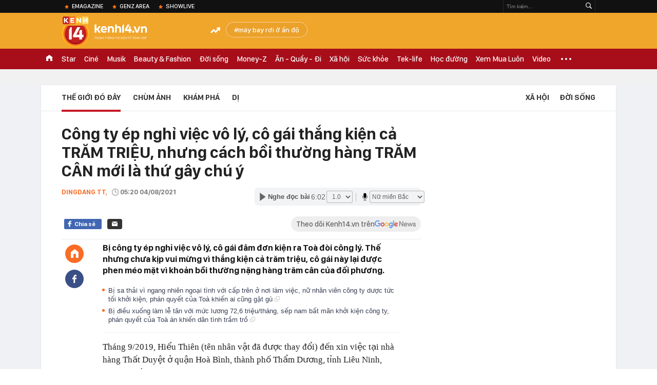

--- FILE ---
content_type: text/html; charset=utf-8
request_url: https://kenh14.vn/ajax-loadmore-bottom-detail/215149.chn
body_size: 8528
content:
<div class="clearfix nbdetail">
    <div class="kds-hot-daily clearfix" id="ulTinNoiBat_v2" data-marked-zoneid="k14_detail_tin_noi_bat">
        <h3 class="kds-title mt-40">Tin nổi bật kenh 14</h3>
        <div class="knd-wrapperv2 clearfix mt-20">
            <div id="k14_detail_tinnoibat_per"></div>
        </div>
        <div style="position: absolute; top: 0; right: -343px; z-index: 2">
            <div class="adk14-sticky-right">
                <div id="admzone35871"></div>
    <script>
        if (pageSettings.allow3rd) {
            'undefined' == typeof admicroAD.show ? admicroAD.unit.push(function () { admicroAD.show('admzone35871') }) : admicroAD.show('admzone35871');
        }
    </script>

            </div>
            <div class="ads-sponsor type-2 adm-hidden">
                <div id="admsection7"></div>
            </div>
        </div>
    </div>
    <div class="clearfix">
        <!-- Begin .kds-new-stream-wrapper -->
        <div class="knswli k14-videoUpdate">
    <div class="k14-videoUpdate-wrapper horizonVid">
        <div class="videoUpdate-left">
            <div class="content-video">
                <div class="iframe-wraper knswlic-welax">
                    <div class="VCSortableInPreviewMode" type="VideoStream" embed-type="4"
                         data-item-id="376012"
                         data-vid="kenh14cdn.com/203336854389633024/2025/12/22/5898-17664086550841237327892.mp4"
                         data-info="84c63b6bf2999d1fe4363e480f90c6b0" data-location=""
                         data-ads="true" data-displaymode="1"
                         data-thumb="https://kenh14cdn.com/thumb_w/560/203336854389633024/2025/12/22/5900-17664087866221121079790.webp"
                         data-contentid="" data-share=""
                         data-namespace="kenh14" data-width="660px" data-height="370px">
                    </div>
                </div>
            </div>
        </div>
        <div class="videoUpdate-right knswlic-welax">
            <div class="vr-content_info">
                <div class="info-heading">
















                    <div class="ih-time" title="2025-12-22T20:03:00"
                         data-second="2025-12-22T20:03:00"></div>
                </div>
                <div class="info-content">
                    <div class="ic-top">
                        <a href="https://video.kenh14.vn/co-gai-nhat-gay-choang-bo-nguoi-yeu-that-cuoi-ai-lam-chong-376012.chn" title="Cô gái Nhật gây choáng: Bỏ người yêu thật, cưới AI làm chồng" target="_blank"
                           class="ict-title">Cô gái Nhật gây choáng: Bỏ người yêu thật, cưới AI làm chồng</a>
                        <span class="knswli-view">
                                        <svg width="17" height="10" viewBox="0 0 17 10" fill="none"
                                             xmlns="http://www.w3.org/2000/svg">
                                            <path
                                                d="M8.5 0C3.74881 0 0 4.99968 0 4.99968C0 4.99968 3.74881 10 8.5 10C12.133 10 17 4.99968 17 4.99968C17 4.99968 12.133 0 8.5 0ZM8.5 8.11459C6.83148 8.11459 5.47337 6.71722 5.47337 4.99968C5.47337 3.28213 6.83148 1.88411 8.5 1.88411C10.1685 1.88411 11.5266 3.28213 11.5266 4.99968C11.5266 6.71722 10.1685 8.11459 8.5 8.11459ZM8.5 3.18102C8.26522 3.17646 8.03192 3.22012 7.81372 3.30945C7.59553 3.39878 7.39682 3.53199 7.22922 3.70129C7.06162 3.87059 6.92849 4.07258 6.8376 4.29546C6.74672 4.51834 6.69991 4.75763 6.69991 4.99935C6.69991 5.24107 6.74672 5.48036 6.8376 5.70324C6.92849 5.92612 7.06162 6.12812 7.22922 6.29741C7.39682 6.46671 7.59553 6.59992 7.81372 6.68925C8.03192 6.77858 8.26522 6.82224 8.5 6.81768C8.96271 6.80869 9.40352 6.61316 9.72766 6.27314C10.0518 5.93311 10.2334 5.47574 10.2334 4.99935C10.2334 4.52296 10.0518 4.06559 9.72766 3.72557C9.40352 3.38554 8.96271 3.19002 8.5 3.18102Z"
                                                fill="#888888"/>
                                        </svg>
                                        <label class="need-get-view" data-key="84c63b6bf2999d1fe4363e480f90c6b0"
                                               rel="kenh14cdn.com/203336854389633024/2025/12/22/5898-17664086550841237327892.mp4">0</label></span>
                        <div class="ict-des">
                            <p class="ictd-txt">
                                <a href="https://video.kenh14.vnhttps://video.kenh14.vn/video-news.chn" target="_blank"
                                   class="ictd-link"
                                   title="Video News">
                                    Video News
                                </a>
                                · Một nữ nhân viên văn phòng người Nhật Bản gây tranh cãi khi tổ chức lễ cưới với &quot;chú rể&quot; là nhân vật do AI tạo ra.
                            </p>
                        </div>
                    </div>

                                        <div class="ic-bottom">
                        <span class="read-more">Xem thêm</span>
                        <a href="https://video.kenh14.vn/thu-mua-phu-kien-o-to-online-mon-on-mon-phai-mang-ra-cua-hang-lam-lai-376052.chn" target="_blank" class="related-news" title="Thử mua phụ kiện ô tô online: Món ổn, món phải mang ra cửa hàng làm lại">
                            <span class="rn-thumb">
                                <i>
                                    <img loading="lazy" src="https://kenh14cdn.com/zoom/80_100/203336854389633024/2025/12/23/public-9-17664953440391479098716-80-0-800-1280-crop-1766495352136966685136.jpeg" alt="Thử mua phụ kiện ô tô online: Món ổn, món phải mang ra cửa hàng làm lại">
                                </i>
                                <span class="play-icn">
                                    <svg width="30" height="30" viewBox="0 0 30 30" fill="none" xmlns="http://www.w3.org/2000/svg">
                                        <path d="M15 30C6.71652 30 0 23.2835 0 15C0 6.71652 6.71652 0 15 0C23.2835 0 30 6.71652 30 15C30 23.2835 23.2835 30 15 30ZM19.8248 14.769L12.5123 9.44866C12.4722 9.41986 12.4249 9.40265 12.3757 9.39896C12.3265 9.39526 12.2772 9.4052 12.2332 9.42769C12.1893 9.45018 12.1524 9.48435 12.1266 9.52645C12.1008 9.56854 12.0871 9.61693 12.0871 9.6663V20.3002C12.0869 20.3497 12.1004 20.3982 12.1262 20.4405C12.1519 20.4827 12.1888 20.517 12.2329 20.5395C12.2769 20.5621 12.3263 20.572 12.3756 20.5682C12.425 20.5643 12.4722 20.5469 12.5123 20.5179L19.8248 15.2009C19.8593 15.1765 19.8875 15.1441 19.907 15.1065C19.9264 15.0689 19.9366 15.0272 19.9366 14.9849C19.9366 14.9426 19.9264 14.9009 19.907 14.8633C19.8875 14.8258 19.8593 14.7934 19.8248 14.769Z" fill="white" />
                                    </svg>
                                </span>
                            </span>
                            <span class="rn-info">Thử mua phụ kiện ô tô online: Món ổn, món phải mang ra cửa hàng làm lại</span>
                        </a>
                    </div>
                                    </div>
            </div>
        </div>
    </div>
</div>
<script>
    (runinit = window.runinit || []).push(function () {
        $('.k14-videoUpdate .k14-videoUpdate-wrapper .videoUpdate-right .vr-content_info .info-content .ic-top .ict-des .ictd-txt').trimLine(4);
        $('.k14-videoUpdate .k14-videoUpdate-wrapper .videoUpdate-right .vr-content_info .info-heading .ih-time').timeago();
    });
</script>
        <div class="kds-new-stream-wrapper listpopup">
            <div class="kds-title mb-0">Đọc thêm</div>
            <div id="aiservice-readmore" data-callback="callbackInitDetail"></div>
            <div class="knswli dark dbl clearfix" id="liDungBoLo" data-cd-key="highestviewnews:zoneid215149hour48">
    <div class="knswli-object-wrapper " data-marked-zoneid ="k14_dung_bo_lo">
        <h3 class="knswli-object-title"><span class="sprite icon"></span> Đừng bỏ lỡ</h3>
        <div class="knswli-object-content" id="dbl">
            <div class="knswli-object-list swiper-wrapper">
                                                            <div class="koli swiper-slide">
                            <a href="/phat-hien-nhieu-chai-chua-vat-the-nghi-la-noi-tang-nguoi-bi-vut-bo-tai-cho-dau-moi-o-nhat-ban-215251222142051521.chn" class="koli-ava show-popup visit-popup knswa_border inited-timeline-popup" newsid="215251222142051521"
                               newstype="0" title="Phát hiện nhiều chai chứa vật thể nghi là nội tạng người bị vứt bỏ tại chợ đầu mối ở Nhật Bản" data-box="no-react" data-popup-url="/phat-hien-nhieu-chai-chua-vat-the-nghi-la-noi-tang-nguoi-bi-vut-bo-tai-cho-dau-moi-o-nhat-ban-215251222142051521.chn">
                                <img loading="lazy" width="100%" height="100%" src="https://kenh14cdn.com/zoom/260_161/203336854389633024/2025/12/22/avatar1766388001574-1766388002591551372992.png" alt="Phát hiện nhiều chai chứa vật thể nghi là nội tạng người bị vứt bỏ tại chợ đầu mối ở Nhật Bản" srcset="https://kenh14cdn.com/zoom/260_161/203336854389633024/2025/12/22/avatar1766388001574-1766388002591551372992.png 1x,https://kenh14cdn.com/zoom/520_322/203336854389633024/2025/12/22/avatar1766388001574-1766388002591551372992.png 2x">
                                </a>
                            <h4 class="koli-title">
                                <a href="/phat-hien-nhieu-chai-chua-vat-the-nghi-la-noi-tang-nguoi-bi-vut-bo-tai-cho-dau-moi-o-nhat-ban-215251222142051521.chn" title="Phát hiện nhiều chai chứa vật thể nghi là nội tạng người bị vứt bỏ tại chợ đầu mối ở Nhật Bản" data-popup-url="/phat-hien-nhieu-chai-chua-vat-the-nghi-la-noi-tang-nguoi-bi-vut-bo-tai-cho-dau-moi-o-nhat-ban-215251222142051521.chn" class="show-popup visit-popup">
                                    Phát hiện nhiều chai chứa vật thể nghi là nội tạng người bị vứt bỏ tại chợ đầu mối ở Nhật Bản
                                </a>
                            </h4>
                        </div>
                                            <div class="koli swiper-slide">
                            <a href="/rung-dong-han-quoc-chong-quan-nhan-bo-mac-vo-nguy-kich-suot-nhieu-ngay-thi-the-duoc-phat-hien-trong-tinh-trang-am-anh-215251223145126499.chn" class="koli-ava show-popup visit-popup knswa_border inited-timeline-popup" newsid="215251223145126499"
                               newstype="0" title="Rúng động Hàn Quốc: Chồng quân nhân bỏ mặc vợ nguy kịch suốt nhiều ngày, thi thể được phát hiện trong tình trạng ám ảnh" data-box="no-react" data-popup-url="/rung-dong-han-quoc-chong-quan-nhan-bo-mac-vo-nguy-kich-suot-nhieu-ngay-thi-the-duoc-phat-hien-trong-tinh-trang-am-anh-215251223145126499.chn">
                                <img loading="lazy" width="100%" height="100%" src="https://kenh14cdn.com/zoom/260_161/203336854389633024/2025/12/23/avatar1766476234199-176647623475036946331.jpg" alt="Rúng động Hàn Quốc: Chồng quân nhân bỏ mặc vợ nguy kịch suốt nhiều ngày, thi thể được phát hiện trong tình trạng ám ảnh" srcset="https://kenh14cdn.com/zoom/260_161/203336854389633024/2025/12/23/avatar1766476234199-176647623475036946331.jpg 1x,https://kenh14cdn.com/zoom/520_322/203336854389633024/2025/12/23/avatar1766476234199-176647623475036946331.jpg 2x">
                                </a>
                            <h4 class="koli-title">
                                <a href="/rung-dong-han-quoc-chong-quan-nhan-bo-mac-vo-nguy-kich-suot-nhieu-ngay-thi-the-duoc-phat-hien-trong-tinh-trang-am-anh-215251223145126499.chn" title="Rúng động Hàn Quốc: Chồng quân nhân bỏ mặc vợ nguy kịch suốt nhiều ngày, thi thể được phát hiện trong tình trạng ám ảnh" data-popup-url="/rung-dong-han-quoc-chong-quan-nhan-bo-mac-vo-nguy-kich-suot-nhieu-ngay-thi-the-duoc-phat-hien-trong-tinh-trang-am-anh-215251223145126499.chn" class="show-popup visit-popup">
                                    Rúng động Hàn Quốc: Chồng quân nhân bỏ mặc vợ nguy kịch suốt nhiều ngày, thi thể được phát hiện trong tình trạng ám ảnh
                                </a>
                            </h4>
                        </div>
                                            <div class="koli swiper-slide">
                            <a href="/cao-thu-ky-la-nhat-kim-dung-chi-luyen-mot-mon-vo-van-vuot-xa-kieu-phong-215251223095043305.chn" class="koli-ava show-popup visit-popup knswa_border inited-timeline-popup" newsid="215251223095043305"
                               newstype="0" title="Cao thủ kỳ lạ nhất Kim Dung chỉ luyện một môn võ vẫn vượt xa Kiều Phong" data-box="no-react" data-popup-url="/cao-thu-ky-la-nhat-kim-dung-chi-luyen-mot-mon-vo-van-vuot-xa-kieu-phong-215251223095043305.chn">
                                <img loading="lazy" width="100%" height="100%" src="https://kenh14cdn.com/zoom/260_161/203336854389633024/2025/12/23/avatar1766458194174-17664581945971158801265.jpg" alt="Cao thủ kỳ lạ nhất Kim Dung chỉ luyện một môn võ vẫn vượt xa Kiều Phong" srcset="https://kenh14cdn.com/zoom/260_161/203336854389633024/2025/12/23/avatar1766458194174-17664581945971158801265.jpg 1x,https://kenh14cdn.com/zoom/520_322/203336854389633024/2025/12/23/avatar1766458194174-17664581945971158801265.jpg 2x">
                                </a>
                            <h4 class="koli-title">
                                <a href="/cao-thu-ky-la-nhat-kim-dung-chi-luyen-mot-mon-vo-van-vuot-xa-kieu-phong-215251223095043305.chn" title="Cao thủ kỳ lạ nhất Kim Dung chỉ luyện một môn võ vẫn vượt xa Kiều Phong" data-popup-url="/cao-thu-ky-la-nhat-kim-dung-chi-luyen-mot-mon-vo-van-vuot-xa-kieu-phong-215251223095043305.chn" class="show-popup visit-popup">
                                    Cao thủ kỳ lạ nhất Kim Dung chỉ luyện một môn võ vẫn vượt xa Kiều Phong
                                </a>
                            </h4>
                        </div>
                                            <div class="koli swiper-slide">
                            <a href="/chum-anh-chung-ta-da-song-mot-nam-2025-nhu-the-nao-215252212155150172.chn" class="koli-ava show-popup visit-popup knswa_border inited-timeline-popup" newsid="215252212155150172"
                               newstype="0" title="Chùm ảnh: Chúng ta đã sống một năm 2025 như thế nào?" data-box="no-react" data-popup-url="/chum-anh-chung-ta-da-song-mot-nam-2025-nhu-the-nao-215252212155150172.chn">
                                <img loading="lazy" width="100%" height="100%" src="https://kenh14cdn.com/zoom/260_161/203336854389633024/2025/12/22/blue-grey-bold-minimalist-outfit-ideas-fashion-youtube-thumbnail-17663954232281294861552-0-61-720-1213-crop-1766395430451538659882.png" alt="Chùm ảnh: Chúng ta đã sống một năm 2025 như thế nào?" srcset="https://kenh14cdn.com/zoom/260_161/203336854389633024/2025/12/22/blue-grey-bold-minimalist-outfit-ideas-fashion-youtube-thumbnail-17663954232281294861552-0-61-720-1213-crop-1766395430451538659882.png 1x,https://kenh14cdn.com/zoom/520_322/203336854389633024/2025/12/22/blue-grey-bold-minimalist-outfit-ideas-fashion-youtube-thumbnail-17663954232281294861552-0-61-720-1213-crop-1766395430451538659882.png 2x">
                                </a>
                            <h4 class="koli-title">
                                <a href="/chum-anh-chung-ta-da-song-mot-nam-2025-nhu-the-nao-215252212155150172.chn" title="Chùm ảnh: Chúng ta đã sống một năm 2025 như thế nào?" data-popup-url="/chum-anh-chung-ta-da-song-mot-nam-2025-nhu-the-nao-215252212155150172.chn" class="show-popup visit-popup">
                                    Chùm ảnh: Chúng ta đã sống một năm 2025 như thế nào?
                                </a>
                            </h4>
                        </div>
                                            <div class="koli swiper-slide">
                            <a href="/phat-hien-mo-vang-38-tan-xung-quanh-con-den-47-khu-mo-khoang-san-tiem-nang-dang-cho-khai-thac-215251223120226038.chn" class="koli-ava show-popup visit-popup knswa_border inited-timeline-popup" newsid="215251223120226038"
                               newstype="0" title="Phát hiện mỏ vàng 38 tấn, xung quanh còn đến 47 khu mỏ khoáng sản tiềm năng đang chờ khai thác" data-box="no-react" data-popup-url="/phat-hien-mo-vang-38-tan-xung-quanh-con-den-47-khu-mo-khoang-san-tiem-nang-dang-cho-khai-thac-215251223120226038.chn">
                                <img loading="lazy" width="100%" height="100%" src="https://kenh14cdn.com/zoom/260_161/203336854389633024/2025/12/23/avatar1766465899727-17664658999841751526818.png" alt="Phát hiện mỏ vàng 38 tấn, xung quanh còn đến 47 khu mỏ khoáng sản tiềm năng đang chờ khai thác" srcset="https://kenh14cdn.com/zoom/260_161/203336854389633024/2025/12/23/avatar1766465899727-17664658999841751526818.png 1x,https://kenh14cdn.com/zoom/520_322/203336854389633024/2025/12/23/avatar1766465899727-17664658999841751526818.png 2x">
                                </a>
                            <h4 class="koli-title">
                                <a href="/phat-hien-mo-vang-38-tan-xung-quanh-con-den-47-khu-mo-khoang-san-tiem-nang-dang-cho-khai-thac-215251223120226038.chn" title="Phát hiện mỏ vàng 38 tấn, xung quanh còn đến 47 khu mỏ khoáng sản tiềm năng đang chờ khai thác" data-popup-url="/phat-hien-mo-vang-38-tan-xung-quanh-con-den-47-khu-mo-khoang-san-tiem-nang-dang-cho-khai-thac-215251223120226038.chn" class="show-popup visit-popup">
                                    Phát hiện mỏ vàng 38 tấn, xung quanh còn đến 47 khu mỏ khoáng sản tiềm năng đang chờ khai thác
                                </a>
                            </h4>
                        </div>
                                            <div class="koli swiper-slide">
                            <a href="/hoang-hau-o-ngoi-lau-nhat-nha-thanh-khong-mot-dem-thi-tam-trong-20-nam-duoc-lich-su-goi-la-hien-nhan-215251223081854029.chn" class="koli-ava show-popup visit-popup knswa_border inited-timeline-popup" newsid="215251223081854029"
                               newstype="0" title="Hoàng hậu ở ngôi lâu nhất nhà Thanh: Không một đêm thị tẩm trong 20 năm, được lịch sử gọi là &quot;hiền nhân&quot;" data-box="no-react" data-popup-url="/hoang-hau-o-ngoi-lau-nhat-nha-thanh-khong-mot-dem-thi-tam-trong-20-nam-duoc-lich-su-goi-la-hien-nhan-215251223081854029.chn">
                                <img loading="lazy" width="100%" height="100%" src="https://kenh14cdn.com/zoom/260_161/203336854389633024/2025/12/23/avatar1766452644947-17664526453961490524667.jpg" alt="Hoàng hậu ở ngôi lâu nhất nhà Thanh: Không một đêm thị tẩm trong 20 năm, được lịch sử gọi là &quot;hiền nhân&quot;" srcset="https://kenh14cdn.com/zoom/260_161/203336854389633024/2025/12/23/avatar1766452644947-17664526453961490524667.jpg 1x,https://kenh14cdn.com/zoom/520_322/203336854389633024/2025/12/23/avatar1766452644947-17664526453961490524667.jpg 2x">
                                </a>
                            <h4 class="koli-title">
                                <a href="/hoang-hau-o-ngoi-lau-nhat-nha-thanh-khong-mot-dem-thi-tam-trong-20-nam-duoc-lich-su-goi-la-hien-nhan-215251223081854029.chn" title="Hoàng hậu ở ngôi lâu nhất nhà Thanh: Không một đêm thị tẩm trong 20 năm, được lịch sử gọi là &quot;hiền nhân&quot;" data-popup-url="/hoang-hau-o-ngoi-lau-nhat-nha-thanh-khong-mot-dem-thi-tam-trong-20-nam-duoc-lich-su-goi-la-hien-nhan-215251223081854029.chn" class="show-popup visit-popup">
                                    Hoàng hậu ở ngôi lâu nhất nhà Thanh: Không một đêm thị tẩm trong 20 năm, được lịch sử gọi là &quot;hiền nhân&quot;
                                </a>
                            </h4>
                        </div>
                                            <div class="koli swiper-slide">
                            <a href="/hien-tuong-hiem-gap-thac-nuoc-chay-nguoc-len-troi-215251222101034955.chn" class="koli-ava show-popup visit-popup knswa_border inited-timeline-popup" newsid="215251222101034955"
                               newstype="0" title="Hiện tượng hiếm gặp: Thác nước &quot;chảy ngược&quot; lên trời" data-box="no-react" data-popup-url="/hien-tuong-hiem-gap-thac-nuoc-chay-nguoc-len-troi-215251222101034955.chn">
                                <img loading="lazy" width="100%" height="100%" src="https://kenh14cdn.com/zoom/260_161/203336854389633024/2025/12/22/avatar1766372991703-17663729921401800138923-0-0-315-504-crop-17663730113901607001080.jpg" alt="Hiện tượng hiếm gặp: Thác nước &quot;chảy ngược&quot; lên trời" srcset="https://kenh14cdn.com/zoom/260_161/203336854389633024/2025/12/22/avatar1766372991703-17663729921401800138923-0-0-315-504-crop-17663730113901607001080.jpg 1x,https://kenh14cdn.com/zoom/520_322/203336854389633024/2025/12/22/avatar1766372991703-17663729921401800138923-0-0-315-504-crop-17663730113901607001080.jpg 2x">
                                </a>
                            <h4 class="koli-title">
                                <a href="/hien-tuong-hiem-gap-thac-nuoc-chay-nguoc-len-troi-215251222101034955.chn" title="Hiện tượng hiếm gặp: Thác nước &quot;chảy ngược&quot; lên trời" data-popup-url="/hien-tuong-hiem-gap-thac-nuoc-chay-nguoc-len-troi-215251222101034955.chn" class="show-popup visit-popup">
                                    Hiện tượng hiếm gặp: Thác nước &quot;chảy ngược&quot; lên trời
                                </a>
                            </h4>
                        </div>
                                            <div class="koli swiper-slide">
                            <a href="/noi-kho-cua-hoang-tu-ech-215252212111547279.chn" class="koli-ava show-popup visit-popup knswa_border inited-timeline-popup" newsid="215252212111547279"
                               newstype="0" title="Nỗi khổ của “hoàng tử ếch”" data-box="no-react" data-popup-url="/noi-kho-cua-hoang-tu-ech-215252212111547279.chn">
                                <video autoplay="true" muted loop playsinline
               class="lozad-video"
               poster="https://kenh14cdn.com/zoom/260_161/203336854389633024/2025/12/22/ban-sao-cua-gia-toc-giau-nhat-the-gioi-22-1766377289738135916064.gif.png" alt="Nỗi khổ của “hoàng tử ếch”"
               data-src="https://kenh14cdn.com/203336854389633024/2025/12/22/ban-sao-cua-gia-toc-giau-nhat-the-gioi-22-1766377289738135916064.gif.mp4"
               type="video/mp4">
        </video>
                                </a>
                            <h4 class="koli-title">
                                <a href="/noi-kho-cua-hoang-tu-ech-215252212111547279.chn" title="Nỗi khổ của “hoàng tử ếch”" data-popup-url="/noi-kho-cua-hoang-tu-ech-215252212111547279.chn" class="show-popup visit-popup">
                                    Nỗi khổ của “hoàng tử ếch”
                                </a>
                            </h4>
                        </div>
                                            <div class="koli swiper-slide">
                            <a href="/tay-du-ky-tai-sao-ton-ngo-khong-luon-dun-day-viec-nay-cho-hai-su-de-215251222161403966.chn" class="koli-ava show-popup visit-popup knswa_border inited-timeline-popup" newsid="215251222161403966"
                               newstype="0" title="Tây du ký: Tại sao Tôn Ngộ Không luôn đùn đẩy việc này cho hai sư đệ?" data-box="no-react" data-popup-url="/tay-du-ky-tai-sao-ton-ngo-khong-luon-dun-day-viec-nay-cho-hai-su-de-215251222161403966.chn">
                                <img loading="lazy" width="100%" height="100%" src="https://kenh14cdn.com/zoom/260_161/203336854389633024/2025/12/22/avatar1766394806035-17663948072511215740433-0-40-315-544-crop-1766394819731378904091.jpg" alt="Tây du ký: Tại sao Tôn Ngộ Không luôn đùn đẩy việc này cho hai sư đệ?" srcset="https://kenh14cdn.com/zoom/260_161/203336854389633024/2025/12/22/avatar1766394806035-17663948072511215740433-0-40-315-544-crop-1766394819731378904091.jpg 1x,https://kenh14cdn.com/zoom/520_322/203336854389633024/2025/12/22/avatar1766394806035-17663948072511215740433-0-40-315-544-crop-1766394819731378904091.jpg 2x">
                                </a>
                            <h4 class="koli-title">
                                <a href="/tay-du-ky-tai-sao-ton-ngo-khong-luon-dun-day-viec-nay-cho-hai-su-de-215251222161403966.chn" title="Tây du ký: Tại sao Tôn Ngộ Không luôn đùn đẩy việc này cho hai sư đệ?" data-popup-url="/tay-du-ky-tai-sao-ton-ngo-khong-luon-dun-day-viec-nay-cho-hai-su-de-215251222161403966.chn" class="show-popup visit-popup">
                                    Tây du ký: Tại sao Tôn Ngộ Không luôn đùn đẩy việc này cho hai sư đệ?
                                </a>
                            </h4>
                        </div>
                                            <div class="koli swiper-slide">
                            <a href="/dao-mong-cong-trinh-doi-cong-nhan-phat-hien-tran-coc-go-hinh-chu-t-bi-an-chuyen-gia-lap-tuc-phong-toa-hien-truong-215251222101637414.chn" class="koli-ava show-popup visit-popup knswa_border inited-timeline-popup" newsid="215251222101637414"
                               newstype="0" title="Đào móng công trình, đội công nhân phát hiện trận cọc gỗ &quot;hình chữ T&quot; bí ẩn, chuyên gia lập tức phong toả hiện trường" data-box="no-react" data-popup-url="/dao-mong-cong-trinh-doi-cong-nhan-phat-hien-tran-coc-go-hinh-chu-t-bi-an-chuyen-gia-lap-tuc-phong-toa-hien-truong-215251222101637414.chn">
                                <img loading="lazy" width="100%" height="100%" src="https://kenh14cdn.com/zoom/260_161/203336854389633024/2025/12/22/avatar1766373361649-17663733620281788303743.png" alt="Đào móng công trình, đội công nhân phát hiện trận cọc gỗ &quot;hình chữ T&quot; bí ẩn, chuyên gia lập tức phong toả hiện trường" srcset="https://kenh14cdn.com/zoom/260_161/203336854389633024/2025/12/22/avatar1766373361649-17663733620281788303743.png 1x,https://kenh14cdn.com/zoom/520_322/203336854389633024/2025/12/22/avatar1766373361649-17663733620281788303743.png 2x">
                                </a>
                            <h4 class="koli-title">
                                <a href="/dao-mong-cong-trinh-doi-cong-nhan-phat-hien-tran-coc-go-hinh-chu-t-bi-an-chuyen-gia-lap-tuc-phong-toa-hien-truong-215251222101637414.chn" title="Đào móng công trình, đội công nhân phát hiện trận cọc gỗ &quot;hình chữ T&quot; bí ẩn, chuyên gia lập tức phong toả hiện trường" data-popup-url="/dao-mong-cong-trinh-doi-cong-nhan-phat-hien-tran-coc-go-hinh-chu-t-bi-an-chuyen-gia-lap-tuc-phong-toa-hien-truong-215251222101637414.chn" class="show-popup visit-popup">
                                    Đào móng công trình, đội công nhân phát hiện trận cọc gỗ &quot;hình chữ T&quot; bí ẩn, chuyên gia lập tức phong toả hiện trường
                                </a>
                            </h4>
                        </div>
                                                </div>
            <div class="swiper-pagination"></div>
            <div class="swiper-button-next"></div>
            <div class="swiper-button-prev"></div>
        </div>

    </div>
</div>
            <div class="knswli dark video clearfix" id="liVideo1" data-marked-zoneid="k14_category_video">
    <div class="knswli-object-wrapper-2">
        <div class="w1040 knswli-video-wrapper clearfix" style="width:100% !important">
            <div id="adm_list_player_box" style="">
            </div>

        </div>
    </div>

    <div style="position: absolute;top: 170px;right: -340px;display: block;">
        <div id="admzone35896"></div>
        <script>admicroAD.unit.push(function () {
                admicroAD.show('admzone35896')
            });  </script>
    </div>
</div>
            <li class='knswli light trend clearfix' id='liNewsMostView' data-marked-zoneid='k14_detail_dang_duoc_quan_tam'
        data-cd-key="highestviewnews:zoneid0hour24">
        <div class='knswli-object-wrapper swiper-container'>
            <h3 class='knswli-object-title'>
                <span class='sprite icon'></span>
                Đang được quan tâm
            </h3>
            <div class='knswli-object-content'>
                <ul class='knswli-object-list swiper-wrapper'>
                                            <li class='koli swiper-slide'>
                            <a data-popup-url="/toan-canh-hien-truong-vu-chay-cho-xanh-o-ha-noi-tieu-thuong-bang-hoang-bat-khoc-vi-ca-ty-tien-hang-tet-vua-nhap-da-hoa-tro-215251223113443128.chn"
                               data-box="no-react"
                               href='/toan-canh-hien-truong-vu-chay-cho-xanh-o-ha-noi-tieu-thuong-bang-hoang-bat-khoc-vi-ca-ty-tien-hang-tet-vua-nhap-da-hoa-tro-215251223113443128.chn'
                               class='koli-ava show-popup visit-popup knswa_border'
                               newsid='215251223113443128'
                               title='Toàn cảnh hiện trường vụ cháy chợ Xanh ở Hà Nội: Tiểu thương bàng hoàng bật khóc vì cả tỷ tiền hàng Tết vừa nhập đã hóa tro'>
                                <img loading='lazy'
                                     src='https://kenh14cdn.com/zoom/260_163/203336854389633024/2025/12/23/avatar1766464372772-1766464373120218968697.jpg'
                                     alt='Toàn cảnh hiện trường vụ cháy chợ Xanh ở Hà Nội: Tiểu thương bàng hoàng bật khóc vì cả tỷ tiền hàng Tết vừa nhập đã hóa tro'>









                            </a>
                            <h4 class='koli-title'>
                                <a class="show-popup visit-popup"
                                   data-popup-url="/toan-canh-hien-truong-vu-chay-cho-xanh-o-ha-noi-tieu-thuong-bang-hoang-bat-khoc-vi-ca-ty-tien-hang-tet-vua-nhap-da-hoa-tro-215251223113443128.chn"
                                   data-box="no-react"
                                   href='/toan-canh-hien-truong-vu-chay-cho-xanh-o-ha-noi-tieu-thuong-bang-hoang-bat-khoc-vi-ca-ty-tien-hang-tet-vua-nhap-da-hoa-tro-215251223113443128.chn'
                                   title='Toàn cảnh hiện trường vụ cháy chợ Xanh ở Hà Nội: Tiểu thương bàng hoàng bật khóc vì cả tỷ tiền hàng Tết vừa nhập đã hóa tro'>
                                    Toàn cảnh hiện trường vụ cháy chợ Xanh ở Hà Nội: Tiểu thương bàng hoàng bật khóc vì cả tỷ tiền hàng Tết vừa nhập đã hóa tro
                                </a>
                            </h4>
                        </li>
                                            <li class='koli swiper-slide'>
                            <a data-popup-url="/thu-phi-150000-dong-thang-voi-nguoi-dung-tai-khoan-ngan-hang-sau-215251223200249353.chn"
                               data-box="no-react"
                               href='/thu-phi-150000-dong-thang-voi-nguoi-dung-tai-khoan-ngan-hang-sau-215251223200249353.chn'
                               class='koli-ava show-popup visit-popup knswa_border'
                               newsid='215251223200249353'
                               title='Thu phí 150.000 đồng/tháng với người dùng tài khoản ngân hàng sau'>
                                <img loading='lazy'
                                     src='https://kenh14cdn.com/zoom/260_163/203336854389633024/2025/12/23/avatar1766494849157-1766494850037744214074-51-0-426-600-crop-17664948739431169869943.jpg'
                                     alt='Thu phí 150.000 đồng/tháng với người dùng tài khoản ngân hàng sau'>









                            </a>
                            <h4 class='koli-title'>
                                <a class="show-popup visit-popup"
                                   data-popup-url="/thu-phi-150000-dong-thang-voi-nguoi-dung-tai-khoan-ngan-hang-sau-215251223200249353.chn"
                                   data-box="no-react"
                                   href='/thu-phi-150000-dong-thang-voi-nguoi-dung-tai-khoan-ngan-hang-sau-215251223200249353.chn'
                                   title='Thu phí 150.000 đồng/tháng với người dùng tài khoản ngân hàng sau'>
                                    Thu phí 150.000 đồng/tháng với người dùng tài khoản ngân hàng sau
                                </a>
                            </h4>
                        </li>
                                            <li class='koli swiper-slide'>
                            <a data-popup-url="/nguoi-than-can-tung-anh-doan-hai-my-o-nha-chong-noi-gi-ve-tin-don-tieu-thu-to-tieng-voi-van-hau-va-me-215251223131430601.chn"
                               data-box="no-react"
                               href='/nguoi-than-can-tung-anh-doan-hai-my-o-nha-chong-noi-gi-ve-tin-don-tieu-thu-to-tieng-voi-van-hau-va-me-215251223131430601.chn'
                               class='koli-ava show-popup visit-popup knswa_border'
                               newsid='215251223131430601'
                               title='Người thân cận tung ảnh Doãn Hải My ở nhà chồng, nói gì về tin đồn tiểu thư to tiếng với Văn Hậu và mẹ?'>
                                <img loading='lazy'
                                     src='https://kenh14cdn.com/zoom/260_163/203336854389633024/2025/12/23/avatar-1766470395395192116391-0-10-400-650-crop-1766470401481636146198.png'
                                     alt='Người thân cận tung ảnh Doãn Hải My ở nhà chồng, nói gì về tin đồn tiểu thư to tiếng với Văn Hậu và mẹ?'>









                            </a>
                            <h4 class='koli-title'>
                                <a class="show-popup visit-popup"
                                   data-popup-url="/nguoi-than-can-tung-anh-doan-hai-my-o-nha-chong-noi-gi-ve-tin-don-tieu-thu-to-tieng-voi-van-hau-va-me-215251223131430601.chn"
                                   data-box="no-react"
                                   href='/nguoi-than-can-tung-anh-doan-hai-my-o-nha-chong-noi-gi-ve-tin-don-tieu-thu-to-tieng-voi-van-hau-va-me-215251223131430601.chn'
                                   title='Người thân cận tung ảnh Doãn Hải My ở nhà chồng, nói gì về tin đồn tiểu thư to tiếng với Văn Hậu và mẹ?'>
                                    Người thân cận tung ảnh Doãn Hải My ở nhà chồng, nói gì về tin đồn tiểu thư to tiếng với Văn Hậu và mẹ?
                                </a>
                            </h4>
                        </li>
                                            <li class='koli swiper-slide'>
                            <a data-popup-url="/dan-trai-dep-u22-viet-nam-khoe-visual-sang-bung-dinh-bac-tuoi-roi-trong-buoi-tap-chuan-bi-cho-giai-u23-chau-a-215251223164549364.chn"
                               data-box="no-react"
                               href='/dan-trai-dep-u22-viet-nam-khoe-visual-sang-bung-dinh-bac-tuoi-roi-trong-buoi-tap-chuan-bi-cho-giai-u23-chau-a-215251223164549364.chn'
                               class='koli-ava show-popup visit-popup knswa_border'
                               newsid='215251223164549364'
                               title='Dàn trai đẹp U22 Việt Nam khoe visual sáng bừng, Đình Bắc tươi rói trong buổi tập chuẩn bị cho giải U23 châu Á'>
                                <img loading='lazy'
                                     src='https://kenh14cdn.com/zoom/260_163/203336854389633024/2025/12/23/48873f087a2af574ac3b-1766479580902622308688-1766483073317-17664830737751324366743-60-0-1310-2000-crop-1766483098626113095886.jpg'
                                     alt='Dàn trai đẹp U22 Việt Nam khoe visual sáng bừng, Đình Bắc tươi rói trong buổi tập chuẩn bị cho giải U23 châu Á'>









                            </a>
                            <h4 class='koli-title'>
                                <a class="show-popup visit-popup"
                                   data-popup-url="/dan-trai-dep-u22-viet-nam-khoe-visual-sang-bung-dinh-bac-tuoi-roi-trong-buoi-tap-chuan-bi-cho-giai-u23-chau-a-215251223164549364.chn"
                                   data-box="no-react"
                                   href='/dan-trai-dep-u22-viet-nam-khoe-visual-sang-bung-dinh-bac-tuoi-roi-trong-buoi-tap-chuan-bi-cho-giai-u23-chau-a-215251223164549364.chn'
                                   title='Dàn trai đẹp U22 Việt Nam khoe visual sáng bừng, Đình Bắc tươi rói trong buổi tập chuẩn bị cho giải U23 châu Á'>
                                    Dàn trai đẹp U22 Việt Nam khoe visual sáng bừng, Đình Bắc tươi rói trong buổi tập chuẩn bị cho giải U23 châu Á
                                </a>
                            </h4>
                        </li>
                                            <li class='koli swiper-slide'>
                            <a data-popup-url="/tu-1-1-2026-ban-se-mat-quyen-loi-nay-neu-chua-lam-ho-chieu-215251223195357646.chn"
                               data-box="no-react"
                               href='/tu-1-1-2026-ban-se-mat-quyen-loi-nay-neu-chua-lam-ho-chieu-215251223195357646.chn'
                               class='koli-ava show-popup visit-popup knswa_border'
                               newsid='215251223195357646'
                               title='Từ 1/1/2026, bạn sẽ mất quyền lợi này nếu chưa làm hộ chiếu'>
                                <img loading='lazy'
                                     src='https://kenh14cdn.com/zoom/260_163/203336854389633024/2025/12/23/avatar1766494348753-1766494349121728875437-130-0-1093-1540-crop-17664943670681280060537.png'
                                     alt='Từ 1/1/2026, bạn sẽ mất quyền lợi này nếu chưa làm hộ chiếu'>









                            </a>
                            <h4 class='koli-title'>
                                <a class="show-popup visit-popup"
                                   data-popup-url="/tu-1-1-2026-ban-se-mat-quyen-loi-nay-neu-chua-lam-ho-chieu-215251223195357646.chn"
                                   data-box="no-react"
                                   href='/tu-1-1-2026-ban-se-mat-quyen-loi-nay-neu-chua-lam-ho-chieu-215251223195357646.chn'
                                   title='Từ 1/1/2026, bạn sẽ mất quyền lợi này nếu chưa làm hộ chiếu'>
                                    Từ 1/1/2026, bạn sẽ mất quyền lợi này nếu chưa làm hộ chiếu
                                </a>
                            </h4>
                        </li>
                                    </ul>
                <div class='swiper-pagination'></div>
                <!-- Add Arrows -->
                <div class='swiper-button-next'></div>
                <div class='swiper-button-prev'></div>
            </div>
        </div>
    </li>
        </div>

        <script type="text/javascript">
            //load tin noi bat per - Start
            (runinit = window.runinit || []).push(function () {
                loadJsAsync('https://js.aiservice.vn/rec/k14_detail_tinnoibat_per.js', callbackEr = function () {
                    new Image().src = 'https://formalhood.com/ev_anlz?dmn=' + encodeURIComponent(document.location.href) + '&bxid=643&iti=cbweb&elbl=k14_detail_tinnoibat_per.js&eval=404&ecat=monitorRecommend&eact=error&dmi=7&ui=' + cf_uidT + '&dg=' + getDguid();
                });
            });

            //load tin noi bat per - End

            if (!isLightHouse) {
                $('.welax').hide();
                (runinit = window.runinit || []).push(function () {
                    loadJsAsync('https://media1.admicro.vn/core/log_recommend.js', function () {
                    });
                    loadJsAsync('https://kenh14cdn.com/web_js/detail-stream-adm-05102022v1.min.js', function () {
                        InitTinNoiBat();
                        setTimeout(function (parameters) {
                            InitVideo(); //video
                        }, 2000);

                        InitDungBoLo();//dung bo lo
                        InitXemNhieuNhat(); //dang duoc quan tam
                        InitWeLax();
                        relatedNews.initTimelinePoppup('#ulTinNoiBat_v2');
                        relatedNews.initTimelinePoppup('#k14-detail-stream');
                    });

                    loadJsAsync('https://js.aiservice.vn/rec/kenh14-readmore.js');
                });
            }

            function callbackInitDetail() {
                console.log('callbackInitDetail');
                $('#aiservice-readmore #LoadNewsTimelineDetail .knswli').eq(14).after($('#liNewsMostView'));
                $('#aiservice-readmore #LoadNewsTimelineDetail .knswli').eq(10).before($('#liVideo1'));
                $('#aiservice-readmore #LoadNewsTimelineDetail .knswli').eq(5).before($('#liDungBoLo'));
            }

            $video_elements_in = $('.lozad-video');
            var videoObserver = lozad('.lozad-video', {
                threshold: 0.1,
                loaded: function (el) {
                }
            });
            videoObserver.observe();
        </script>
        <!-- End .kds-new-stream-wrapper -->
    </div>
</div>
<!--u: 24/12/2025 08:56:34 -->

--- FILE ---
content_type: text/html; charset=utf-8
request_url: https://kenh14.vn/ajax-trendingtag/215149.chn
body_size: 123
content:
<div data-cd-key="siteid215:objectembedbox:zoneid215149typeid1">
                    <li class="khwtht">
                <a href="/may-bay-roi-o-an-do.html" title="máy bay rơi ở ấn độ">máy bay rơi ở ấn độ</a>
            </li>
            </div>
<!--u: 24/12/2025 09:13:56 -->

--- FILE ---
content_type: application/javascript
request_url: https://kenh14cdn.com/web_js/showlivedetail.min.v1.js
body_size: 7192
content:
var appSettings = {
    DomainAPI: "",
    Domain: "https://video.kenh14.vn",
    sharefbApiDomain: "https://sharefb.cnnd.vn",
    videoplayer: "https://vcplayer.mediacdn.vn",
    VideoToken: "[base64]",
    ajaxDomain: "https://kenh14svideo.cnnd.vn",
    commentSiteName: "kenh14",
    DomainUtils: "",
}
var vcMedia = function () {
    var domainthumbs = [
        'https://*.lotuscdn.vn',
        'https://web.lotuscdn.vn',
        'https://kingcontent.mediacdn.vn',
        'https://videothumbs.lotuscdn.vn',
        'https://statics.lotuscdn.vn',
        'https://kingcontent.lotuscdn.vn',
        'https://app.lotuscdn.vn',
        'https://videothumbs-ext.lotuscdn.vn'
    ];

    var instances = [];

    function getInstance(instanceName) {
        if (!instances[instanceName])
            instances[instanceName] = createNewInstance(instanceName);
        return instances[instanceName];
    }

    function isAbsoluteUrl(url) {
        return url && (url.indexOf("http://") == 0 || url.indexOf("https://") == 0);
    }

    function createNewInstance(instanceName) {
        var base = {};

        var config = {
            domain: instanceName.trimEnd('/')
        };

        base.thumbWidth = function (url, width) {
            url = url.replace('kingcontent.mediacdn.vn', 'kingcontent.lotuscdn.vn');
            //if (url == 'http://kingcontent.lotuscdn.vn/2019/6/14/4697838123758977957664002882875627822645248o-15604856931091630544749.jpg') {
            //    debugger;
            //}
            //url = url.replace('kingcontent.mediacdn.vn', 'kingcontent.lotuscdn.vn');
            if (!isValidImageUrl(url)) return url;
            var rootUrl = url;
            var urlhttps = url.replace('http://', 'https://');
            if (urlhttps.indexOf(instanceName) == 0 && urlhttps.indexOf('/thumb_w/') == -1 && urlhttps.indexOf('/zoom/') == -1 && urlhttps.indexOf('/crop/') == -1 && urlhttps.indexOf('/auto_crop/') == -1)
                url = urlhttps.replace(instanceName, '');

            if (isAbsoluteUrl(url))
                return url;

            try {
                url = (url.replace('//', '/') + "");
                if (url.indexOf('/') == 0) url = url.substring(1);
                return String.format("{0}/thumb_w/{1}/{2}", config.domain, width, url);
            } catch (e) {
                console.log(url, width);
            }
            return rootUrl;


            //return String.format("{0}/thumb_w/{1}/{2}", config.domain, width, (url + "").trimStart('/'));
        };

        base.thumbZoom = function (url, width, height) {

            if (!isValidImageUrl(url)) return url;
            url = url.replace('kingcontent.mediacdn.vn', 'kingcontent.lotuscdn.vn');

            var rootUrl = url;
            var urlhttps = url.replace('http://', 'https://');
            if (urlhttps.indexOf(instanceName) == 0 && urlhttps.indexOf('/thumb_w/') == -1 && urlhttps.indexOf('/zoom/') == -1 && urlhttps.indexOf('/crop/') == -1 && urlhttps.indexOf('/auto_crop/') == -1)
                url = urlhttps.replace(instanceName, '');

            if (isAbsoluteUrl(url))
                return url;
            try {
                url = (url.replace('//', '/') + "");
                if (url.indexOf('/') == 0) url = url.substring(1);
                return String.format("{0}/zoom/{1}_{2}/{3}", config.domain, width, height, url);
            } catch (e) {
                console.log(url, width, height);
            }
            return rootUrl;
        };

        base.autoCrop = function (url, width, height) {
            if (!isValidImageUrl(url)) return url;
            //url = url.replace('kingcontent.mediacdn.vn', 'kingcontent.lotuscdn.vn');

            var rootUrl = url;
            var urlhttps = url.replace('http://', 'https://');
            if (urlhttps.indexOf(instanceName) == 0 && urlhttps.indexOf('/thumb_w/') == -1 && urlhttps.indexOf('/zoom/') == -1 && urlhttps.indexOf('/crop/') == -1 && urlhttps.indexOf('/auto_crop/') == -1)
                url = urlhttps.replace(instanceName, '');

            if (isAbsoluteUrl(url))
                return url;
            try {
                url = (url.replace('//', '/') + "");
                if (url.indexOf('/') == 0) url = url.substring(1);
                return String.format("{0}/auto_crop/{1}_{2}/{3}", config.domain, width, height, url);
            } catch (e) {
                console.log(url, width, height);
            }
            return rootUrl;
        };

        base.crop = function (url, x, y, width, height) {
            if (!isValidImageUrl(url)) return url;
            //url = url.replace('kingcontent.mediacdn.vn', 'kingcontent.lotuscdn.vn');

            var rootUrl = url;
            var urlhttps = url.replace('http://', 'https://');
            if (urlhttps.indexOf(instanceName) == 0 && urlhttps.indexOf('/thumb_w/') == -1 && urlhttps.indexOf('/zoom/') == -1 && urlhttps.indexOf('/crop/') == -1 && urlhttps.indexOf('/auto_crop/') == -1)
                url = urlhttps.replace(instanceName, '');

            if (isAbsoluteUrl(url))
                return url;
            try {
                url = (url.replace('//', '/') + "");
                if (url.indexOf('/') == 0) url = url.substring(1);

                return String.format("{0}/crop/{1},{2}_{3},{4}/{5}", config.domain, y, x, y + width, x + height, url);
            } catch (e) {
                console.log(url, x, y, width, height);
            }
            return rootUrl;
        };

        base.getAbsoluteUrl = function (url) {
            if (url == null || url === '') url = '';
            if (isAbsoluteUrl(url))
                return url;
            return String.format("{0}/{1}", config.domain, (url + "").trimStart('/'));
        };

        base.buildImage = function (options) {
            options = $.extend({
                src: "",
                title: "",
                href: "",
                width: 0,
                height: 0,
                attributes: []
            }, options);
            var html;
            var attr = '';
            if (options.attributes.length > 0) {
                var sbAttr = [];
                for (var i = 0, l = options.attributes.length; i < l; i++) {
                    sbAttr.push(String.format('{0}="{1}"', options.attributes[i].name, options.attributes[i].value));
                }
                attr = sbAttr.join(" ");
            }
            if (options.title && options.title != '')
                options.title = options.title.htmlEncode();
            if (options.width > 0) {
                if (options.height > 0) {
                    options.src = base.thumbZoom(options.src, options.width, options.height);
                    html = String.format("<img title='{1}' alt='{1}' src='{0}' width='{2}' height='{3}' {4} />", options.src, options.title.htmlEscape(), options.width, options.height, attr);
                } else {
                    options.src = base.thumbWidth(options.src, options.width);
                    html = String.format("<img title='{1}' alt='{1}' src='{0}' width='{2}' {3} />", options.src, options.title.htmlEscape(), options.width, attr);
                }
            } else {
                options.src = base.getAbsoluteUrl(options.src);
                html = String.format("<img title='{1}' alt='{1}' src='{0}' {2} />", options.src, options.title.htmlEscape(), attr);
            }

            if (options.href != "") {
                html = String.format("<a href='{0}' title='{1}'>{2}</a>", options.href, options.title.htmlEscape(), html);
            }
            return html;
        };

        return base;
    }

    return {
        getInstanceForImage: function () {
            return getInstance('https://kingcontent.lotuscdn.vn');
        },
        getInstanceByUrl: function (imgurl) {
            imgurl = imgurl.replace('kingcontent.mediacdn.vn', 'kingcontent.lotuscdn.vn');
            var https = imgurl.replace('http://', 'https://');
            for (var i = 0; i < domainthumbs.length; i++) {
                var domainAllow = domainthumbs[i];
                if (https.indexOf(domainAllow) != -1)
                    return getInstance(domainAllow);

                if (domainAllow.startsWith("https://*.")) {
                    var domainimgurl = getDomainFromUrlString(imgurl);
                    if (domainimgurl.endsWith(domainAllow.replace('https://*', '')))
                        return getInstance('https://' + domainimgurl);
                }

            }
            return getInstance('https://kingcontent.lotuscdn.vn');
        },
        getDomainStorage: function (imgurl) {
            imgurl = imgurl.replace('kingcontent.mediacdn.vn', 'kingcontent.lotuscdn.vn');
            var https = imgurl.replace('http://', 'https://');
            for (var i = 0; i < domainthumbs.length; i++) {
                if (https.indexOf(domainthumbs[i]) != -1)
                    return domainthumbs[i];
            }
            return '';
        }
    };
}();
var king_defaultvalue = {
    avatar: "https://statics.lotuscdn.vn/web/v1/images/default_user_avatar.jpg",
}
function getDomainFromUrlString(n) {
    if (!n.startsWith("http")) return "";
    return n.replace("http://", "").replace("https://", "").split(/[/?#]/)[0]
}
function isValidImageUrl(n) {
    return n.match(/\.(jpeg|jpg|gif|png)$/) != null
}
var lotusPlayer = function () {
    var settings = {
        data: null,
        postid: 0, //cardId
        itemid: 0, //itemId
        wrapper: '',
        shareUrl: '',
        thumb: '',
        file: '',
        vid: '',
        height: 337.5,
        width: 600,
        thumbW: 600,
        ownerUserId: 0,
        ownerFullName: '',
        ownerAvatar: '',
        cardtype: 0,
        vtype: 2,
        functionCallBack: null,
        secureToken: "[base64]",
        videoType: 2,
        isPlayerLive: 0,
        type: '',
        timeNeedUpdate: 5,
        currentTime: 0,
        liveStreaming: 0
    };

    var videoType = {
        newsDetail: 1,
        stream: 2,
        videoDetail: 3,
        boxVideo: 4,
        newsBottom: 5,
        boxMutex: 6,
        clickToPlay: 7,
        zoneVideo: 8,
        popupVideo: 9
    };

    var playType = {
        viewable: 0,
        autoplay: 1,
        clickToPlay: 2
    };

    var getVideoType = function (type) {
        switch (type) {
            case 1:
                return { vtype: videoType.newsDetail, position: "bài chi tiết", playType: playType.viewable, isMute: false, note: "", replay: true };
            default:
            case 2:
                return { vtype: videoType.stream, position: "stream", playType: playType.viewable, isMute: true, note: "", replay: true };
            case 3:
                return { vtype: videoType.videoDetail, position: "video chi tiết", playType: playType.autoplay, isMute: false, note: "", replay: true };
            case 4:
                return { vtype: videoType.boxVideo, position: "box cắt ngang", playType: playType.viewable, isMute: true, note: "unmute khi mở popup", replay: true };
            case 5:
                return { vtype: videoType.newsBottom, position: "video chân bài", playType: playType.viewable, isMute: true, note: "unmute khi mở popup", replay: true };
            case 6:
                return { vtype: videoType.boxMutex, position: "box mutex", playType: playType.viewable, isMute: true, note: "", replay: true };
            case 7:
                return { vtype: videoType.clickToPlay, position: "video ấn mới chạy", playType: playType.clickToPlay, isMute: false, note: "" };
            case 8:
                return { vtype: videoType.zoneVideo, position: "chuyên mục video", playType: playType.viewable, isMute: true, note: "", replay: true };
            case 9:
                return { vtype: videoType.popupVideo, position: "popup video", playType: playType.viewable, isMute: true, note: "", replay: true };
        }
    };

    function buildVideoTag(isPopup) {
        if (typeof isPopup == 'undefined')
            isPopup = false;

        var videoTag = '';

        var objVideoType = getVideoType(settings.videoType);

        // settings.file = validateDomain(settings.file);

        if (settings.cardtype == 33) {
            //live player
            var randomId = Math.random().toString(36).substr(2, 9);//tạo ra để tránh trùng id
            var info = settings.itemid + randomId;
            var poster = settings.thumb;
            //if (!settings.file.startsWith('http')) settings.file = '';
            //if (!poster.startsWith('http')) poster = appSettings.defaultimage;
            poster = vcMedia.getInstanceByUrl(poster).thumbWidth(poster, settings.thumbW);
            var params = {
                //vid: src
                isPlayerLive: 1
                , file: settings.file
                , autoplay: false
                //, location: locationAttr
                , _info: info
                , shareUrl: settings.shareUrl
                , mute: true
                , vtype: objVideoType.videoType
                , playType: objVideoType.playType
                , type: settings.type
                //, nopre: true
                , poster: poster
                , lotus_ownerUserId: settings.ownerUserId
                , ownerFullName: settings.ownerFullName
                , ownerAvatar: settings.ownerAvatar
                , lotus_postId: settings.postid
                , lotus_cardtype: settings.cardtype
                , lotus_itemId: settings.itemid
                , lotus_commentId: settings.commentid
                , lotus_tags: []
                , lotus_currentUserId: appSettings.userid
                , lotus_dguid: (typeof kinghubLogging !== 'undefined' ? kinghubLogging.dg() : '')
                , liveStreaming: settings.liveStreaming
                , timeNeedUpdate: 10
                , timeShowComment: 1
                , isSeeked: false
                , lotus_postCreatedAt: settings.postCreatedAt

            };


            if (settings.vid !== 'undefined')
                params.vid = 'kingcontent' + settings.vid;

            if (objVideoType.playType == playType.autoplay)
                params.autoplay = true;

            if (typeof settings.autonext !== 'undefined' && settings.autonext)
                params.autonext = true;

            if (settings.label == '650' || settings.label == '651' || settings.label == '652' || settings.label == '658'
                || settings.label == 650 || settings.label == 651 || settings.label == 652 || settings.label == 658) {
                params.autoplay = false;
                params.scrollplay = false;
                params.filler = false;
                params.label = settings.label;
            }

            if (settings.functionCallBack !== '') {
                params.functionCallBack = settings.functionCallBack;
            }

            if (settings.file.startsWith('https://ovp.sohatv.vn/'))
                videotag = '<div class="video-live" id="live-' + settings.postid + '-' + getRandomeString() + '" data-idp="' + settings.postid + '" data-act="init-videolive" data-link="' + settings.file + '" data-param="' + encodeURIComponent(JSON.stringify(params)) + '"></div>';
            else {
                videotag = '<video class="live" id="live-' + settings.postid + '-' + getRandomeString() + '" data-idp="' + settings.postid + '" data-act="init-videolive" data-link="' + settings.file + '" data-param="' + encodeURIComponent(JSON.stringify(params)) + '"></video>';
                videotag = '<div class="video-live">' + videotag + '</div>';
            }
            return videotag;
        }
        else if (settings.file.startsWith('https://ovp.sohatv.vn/')) {
            //widget
            var pdt = settings.height / settings.width * 100;
            videotag = '<iframe class="videoiframe" src="' + settings.file + '" data-paddingtop="' + pdt + '%" width="100%" height="100%" style="top: 0;position:absolute;" scrolling="no" frameborder="0"></iframe>';
            return videotag;
        }
        else {
            //normal player
            var randomId = Math.random().toString(36).substr(2, 9);//tạo ra để tránh trùng id
            var info = settings.itemid + randomId;
            var poster = settings.thumb;
            if (!settings.file.startsWith('http')) settings.file = '';
            if (!poster.startsWith('http')) poster = appSettings.defaultimage;
            poster = vcMedia.getInstanceByUrl(poster).thumbWidth(poster, settings.thumbW);
            var params = {
                //vid: src
                file: settings.file
                , autoplay: false
                //, location: locationAttr
                , _info: info
                , shareUrl: settings.shareUrl
                , mute: true
                , vtype: objVideoType.videoType
                , playType: objVideoType.playType
                //, nopre: true
                , poster: poster
                , lotus_ownerUserId: settings.ownerUserId
                , lotus_postId: settings.postid
                , lotus_cardtype: settings.cardtype
                , lotus_itemId: settings.itemid
                , lotus_commentId: settings.commentid
                , lotus_tags: []
                , lotus_currentUserId: appSettings.userid
                , lotus_dguid: (typeof kinghubLogging !== 'undefined' ? kinghubLogging.dg() : '')
                , lotus_postCreatedAt: settings.postCreatedAt
            };

            if (settings.vid !== 'undefined')
                params.vid = 'kingcontent' + settings.vid;

            if (objVideoType.playType == playType.autoplay)
                params.autoplay = true;

            if (typeof settings.autonext !== 'undefined' && settings.autonext)
                params.autonext = true;

            if (settings.label == '650' || settings.label == '651' || settings.label == '652' || settings.label == '658'
                || settings.label == 650 || settings.label == 651 || settings.label == 652 || settings.label == 658) {
                params.autoplay = false;
                params.scrollplay = false;
                params.filler = false;
                params.label = settings.label;
            }

            if (settings.functionCallBack !== '') {
                params.functionCallBack = settings.functionCallBack;
            }
            videoTag = '<video id="streamid_' + info + '" class="videoNewsPlayer" data-time="' + settings.currentTime + '" playsinline="" webkit-playsinline="" data-param="' + encodeURIComponent(JSON.stringify(params)) + '"></video>';

            return videoTag;
        }
    }

    function disposePlayer(info) {
        try {
            var cPlayer = playerInitScript.getPlayers()['streamid_' + info];
            if (typeof cPlayer !== 'undefined') {
                cPlayer.dispose();
            }
        } catch (e) {
            console.log(e);
        }
    }

    function initPlayer(wrapper) {
        console.log(wrapper);
        //debugger;
        if (typeof wrapper == 'undefined')
            wrapper = '';

        var $wrapper = wrapper != '' ? $(wrapper) : $(settings.wrapper);

        var arrCurrentPlayer = [];
        $wrapper.find('video:not(.gif-video):not(.inited):not(.vjs-tech):not(.live)').each(function () {
            try {
                var $this = $(this);
                var vid = $this.attr('id').replace('streamid_', '');
                var params = $this.attr('data-param');
                var timeStart = $this.attr('data-time');

                params = JSON.parse(decodeURIComponent(params));

                params = getOtherLogParams(params);

                arrCurrentPlayer.push({
                    playerId: vid,
                    params: params,
                    videoTimeS: timeStart
                });
            } catch (e) {
                console.log(e);
            }
            $(this).addClass("inited");
        });


        if (arrCurrentPlayer.length > 0) {
            for (var p = 0; p < arrCurrentPlayer.length; p++) {
                var pl = arrCurrentPlayer[p];
                var plugins = {};

                playerInitScript('streamid_' + pl.playerId, { params: pl.params, secure: settings.secureToken, plugins: plugins }, function () {
                    //console.log('[VCPLAYER] Ready for callback');
                    var player = this;
                    var cardWrapper = $('.article[data-id=' + player.options_.params.lotus_postId + ']');
                    if (cardWrapper.length > 0) {
                        var pdtValue = cardWrapper.find('.media.video').attr('data-paddingtop');
                        if (typeof pdtValue !== 'undefined') {
                            var videoWrapper = $('#' + player.id_);
                            videoWrapper.attr('data-padding-top', pdtValue);
                            videoWrapper.attr('style', 'padding-top: ' + pdtValue + ' !important');
                        }
                    }

                    try {
                        if (player.options_.params.lotus_commentId.length > 0) {
                            var videoCommentWrapper = $('#' + player.id_);
                            if (videoCommentWrapper.length > 0) {
                                var commentpdtValue = videoCommentWrapper.parents('.video.is-vertical').attr('data-paddingtop');
                                if (typeof commentpdtValue !== 'undefined') {
                                    videoCommentWrapper.attr('data-padding-top', commentpdtValue);
                                    videoCommentWrapper.attr('style', 'padding-top: ' + commentpdtValue + ' !important');
                                }
                            }
                        }
                    }
                    catch (e) { }

                    var callback = eval(player.options_.params.functionCallBack);
                    if (player.options_.params.autonext && typeof callback === 'function') {
                        player.one('nextVideo', function () {
                            callback(player);
                        });
                    }

                    if (pl.videoTimeS != 0) {
                        player.currentTime(pl.videoTimeS);
                    }
                });
            }
        }

        $wrapper.find("[data-act='init-videolive']").each(function () {
            let wraper = $(this).attr('id');
            let link = $(this).attr('data-link');
            let params = $(this).attr('data-param');
            params = JSON.parse(decodeURIComponent(params));
            params = getOtherLogParams(params);

            if (link.startsWith('https://ovp.sohatv.vn/')) {
                //let v = getParameterByName('v', link);
                //if (window.location.host != 'lotus.vn') {
                document.addEventListener(wraper, function (e) {
                    try {
                        var player = e.detail;

                        listenEventLivePlayer(player, wraper);

                    }
                    catch (e) { }
                });
                //đổi tạm qua link ovp beta để chạy player livestream
                //link = link + '&playerId=100767';
                //}
                initLivePlayer(wraper, link + '&evt=' + wraper, params);
            } else {
                params.link = '';
                params.file = '';
                params.sources = [
                    {
                        "src": link,
                        "type": params.type
                    }];

                playerInitScript(wraper, { params: params, secure: settings.secureToken }, function () {
                    try {
                        var player = this;

                        listenEventLivePlayer(player);

                    }
                    catch (e) { }
                });
            }

            $(this).removeAttr("data-act");
        });

        return arrCurrentPlayer;
    }

    function listenEventLivePlayer(player, idVideo) {

        let idp = player.options_.params.lotus_postId;

        //expand player
        player.on('user:expandLarge', function () {
            liveStreamShowlive.openPopupLiveStream(idp, this.options_.params.liveStreaming, idVideo);
        });

        // close
        player.on('user:closeExpand', function () {
            liveStream.closePopupLiveStream(idp, this.options_.params.liveStreaming, idVideo);
        });
        //notification của player
        player.on('player:noti', function (evt, noti) {
            let { code, msg } = noti;
            //liveStream.notiPlayerLiveStream(idp, noti.code);
            //code 200, msg: 'Chương trình phát sóng đã kết thúc'
            //code 201, msg: 'Phiên đã hết hạn. \nVui lòng tải lại trang.'
        });

        //gặp lỗi ở player
        player.on('player:error', function (evt, err) {
            //liveStream.notiPlayerLiveStream(idp);
            //Xảy ra khi tín hiệu mạng kém, đứt hoặc một số lỗi không thể xem được
        });

        // seek
        player.on('seeked', function (evt) {
            //Sau khi seek set lại timeNeedUpdate, timeShowComment theo thời điểm seek
            if (this.options_.params.liveStreaming == 0) {
                this.options_.params.isSeeked = true;
                liveStream.buildCommentReplay(idp, 'seeked', this.currentTime(), idVideo);
                this.options_.params.timeNeedUpdate = parseInt(this.currentTime()) + 10;
                this.options_.params.timeShowComment = parseInt(this.currentTime()) + 1;
            }
        });

        player.on('timeupdate', function () {

            //Nếu là replay
            if (this.options_.params.liveStreaming == 0) {
                //Xử lý lấy comment theo thời gian hiển thị của player, 10s
                if (this.currentTime() >= this.options_.params.timeNeedUpdate) {

                    liveStreamShowlive.buildCommentReplay(idp, 'update', this.currentTime(), idVideo);
                    this.options_.params.timeNeedUpdate = parseInt(this.currentTime()) + 10;
                }

                //Xử lý hiển thị comment theo thời gian hiển thị của player, 1s
                if (this.currentTime() >= this.options_.params.timeShowComment) {

                    liveStreamShowlive.showCommentLive(idp, parseInt(this.currentTime()), idVideo);
                    this.options_.params.timeShowComment = parseInt(this.currentTime()) + 1;
                }
            }

        });

    }

    function getOtherLogParams(params) {
        params.lotus_provider = -1;
        try {
            var providerFromSession = sessionStorage.getItem(settings.sessionNameProvider);
            if (providerFromSession != null) {
                providerFromSession = JSON.parse(providerFromSession);
                let provider = providerFromSession.filter(function (x) { return x.i == params.lotus_postId });
                if (provider.length > 0) {
                    params.lotus_provider = provider[0].p;
                }
            }
        }
        catch (e) {
            console.log(e);
        }

        params.lotus_bst = -1;
        params.lotus_extr = {};

        if (params.lotus_bst == -1 || params.lotus_bst == "") {
            try {
                var boostFromStorage = sessionStorage.getItem(settings.prefixStorage + params.lotus_postId);
                if (boostFromStorage != null) {
                    params.lotus_bst = JSON.parse(decodeURIComponent(boostFromStorage.split('__')[0]));
                    params.lotus_extr.index = JSON.parse(decodeURIComponent(boostFromStorage.split('__')[1]));
                }
            }
            catch (e) {
                console.log(e);
            }
        }

        return params;
    }

    return {
        init: function (options) {
            settings = {
                data: null,
                postid: 0, //cardId
                itemid: 0, //itemId
                commentid: '', //commentId
                wrapper: '',
                shareUrl: '',
                thumb: '',
                file: '',
                vid: '',
                label: '',
                height: 337.5,
                width: 600,
                thumbW: 600,
                ownerUserId: 0,
                ownerFullName: '',
                ownerAvatar: king_defaultvalue.avatar,
                cardtype: 0,
                vtype: 2,
                functionCallBack: null,
                secureToken: king_defaultvalue.secureToken,
                videoType: 2,
                isPlayerLive: 0,
                currentTime: 0,
                timeNeedUpdate: 5,
                sessionNameProvider: 'lotus_card_arr_provider',
                prefixStorage: '_kh_ads_i_',
                liveStreaming: 0,
                postCreatedAt: 0
            };
            $.extend(settings, options);
        },
        buildVideoTag: buildVideoTag,
        initPlayer: initPlayer,
        videoType: videoType,
        disposePlayer: disposePlayer,
        settings: settings
    };
}(jQuery);

--- FILE ---
content_type: application/javascript
request_url: https://kenh14cdn.com/web_js/panolens.min.js
body_size: 49800
content:
var PANOLENS={REVISION:"9"},enableInlineVideo=function(){"use strict";function t(t,e,n,i){function o(n){r=e(o,i),t(n-(a||n)),a=n}var r,a;return{start:function(){r||o(0)},stop:function(){n(r),r=null,a=0}}}function e(e){return t(e,requestAnimationFrame,cancelAnimationFrame)}function n(t,e,n){function i(i){n&&!n(t,e)||i.stopImmediatePropagation()}return t.addEventListener(e,i),i}function i(t,e,n,i){function o(){return n[e]}function r(t){n[e]=t}i&&r(t[e]),Object.defineProperty(t,e,{get:o,set:r})}function o(t,e,n){n.addEventListener(e,function(){return t.dispatchEvent(new Event(e))})}function r(t,e){Promise.resolve().then(function(){t.dispatchEvent(new Event(e))})}function a(t){var e=new Audio;return o(t,"play",e),o(t,"playing",e),o(t,"pause",e),e.crossOrigin=t.crossOrigin,e.src=t.src||t.currentSrc||"data:",e}function s(t,e,n){(m||0)+200<Date.now()&&(t[y]=!0,m=Date.now()),n||(t.currentTime=e),b[++L%3]=100*e|0}function h(t){return t.driver.currentTime>=t.video.duration}function c(t){var e=this;e.video.readyState>=e.video.HAVE_FUTURE_DATA?(e.hasAudio||(e.driver.currentTime=e.video.currentTime+t*e.video.playbackRate/1e3,e.video.loop&&h(e)&&(e.driver.currentTime=0)),s(e.video,e.driver.currentTime)):e.video.networkState===e.video.NETWORK_IDLE&&0===e.video.buffered.length&&e.video.load(),e.video.ended&&(delete e.video[y],e.video.pause(!0))}function l(){var t=this,e=t[g];if(t.webkitDisplayingFullscreen)return void t[N]();"data:"!==e.driver.src&&e.driver.src!==t.src&&(s(t,0,!0),e.driver.src=t.src),t.paused&&(e.paused=!1,0===t.buffered.length&&t.load(),e.driver.play(),e.updater.start(),e.hasAudio||(r(t,"play"),e.video.readyState>=e.video.HAVE_ENOUGH_DATA&&r(t,"playing")))}function u(t){var e=this,n=e[g];n.driver.pause(),n.updater.stop(),e.webkitDisplayingFullscreen&&e[w](),n.paused&&!t||(n.paused=!0,n.hasAudio||r(e,"pause"),e.ended&&!e.webkitDisplayingFullscreen&&(e[y]=!0,r(e,"ended")))}function d(t,n){var i={};t[g]=i,i.paused=!0,i.hasAudio=n,i.video=t,i.updater=e(c.bind(i)),n?i.driver=a(t):(t.addEventListener("canplay",function(){t.paused||r(t,"playing")}),i.driver={src:t.src||t.currentSrc||"data:",muted:!0,paused:!0,pause:function(){i.driver.paused=!0},play:function(){i.driver.paused=!1,h(i)&&s(t,0)},get ended(){return h(i)}}),t.addEventListener("emptied",function(){var e=!i.driver.src||"data:"===i.driver.src;i.driver.src&&i.driver.src!==t.src&&(s(t,0,!0),i.driver.src=t.src,e||!n&&t.autoplay?i.driver.play():i.updater.stop())},!1),t.addEventListener("webkitbeginfullscreen",function(){t.paused?n&&0===i.driver.buffered.length&&i.driver.load():(t.pause(),t[N]())}),n&&(t.addEventListener("webkitendfullscreen",function(){i.driver.currentTime=t.currentTime}),t.addEventListener("seeking",function(){b.indexOf(100*t.currentTime|0)<0&&(i.driver.currentTime=t.currentTime)}))}function p(t){var e=t[y];return delete t[y],!t.webkitDisplayingFullscreen&&!e}function f(t){var e=t[g];t[N]=t.play,t[w]=t.pause,t.play=l,t.pause=u,i(t,"paused",e.driver),i(t,"muted",e.driver,!0),i(t,"playbackRate",e.driver,!0),i(t,"ended",e.driver),i(t,"loop",e.driver,!0),n(t,"seeking",function(t){return!t.webkitDisplayingFullscreen}),n(t,"seeked",function(t){return!t.webkitDisplayingFullscreen}),n(t,"timeupdate",p),n(t,"ended",p)}function E(t,e){if(void 0===e&&(e={}),!t[g]){if(!e.everywhere){if(!v)return;if(!(e.iPad||e.ipad?/iPhone|iPod|iPad/:/iPhone|iPod/).test(navigator.userAgent))return}t.pause();var n=t.autoplay;t.autoplay=!1,d(t,!t.muted),f(t),t.classList.add("IIV"),t.muted&&n&&(t.play(),t.addEventListener("playing",function e(){t.autoplay=!0,t.removeEventListener("playing",e)})),/iPhone|iPod|iPad/.test(navigator.platform)||console.warn("iphone-inline-video is not guaranteed to work in emulated environments")}}var m,v="object"==typeof document&&"object-fit"in document.head.style&&!matchMedia("(-webkit-video-playable-inline)").matches,g="bfred-it:iphone-inline-video",y="bfred-it:iphone-inline-video:event",N="bfred-it:iphone-inline-video:nativeplay",w="bfred-it:iphone-inline-video:nativepause",b=[],L=0;return E}(),TWEEN=TWEEN||function(){var t=[];return{getAll:function(){return t},removeAll:function(){t=[]},add:function(e){t.push(e)},remove:function(e){var n=t.indexOf(e);n!==-1&&t.splice(n,1)},update:function(e,n){if(0===t.length)return!1;var i=0;for(e=void 0!==e?e:TWEEN.now();i<t.length;)t[i].update(e)||n?i++:t.splice(i,1);return!0}}}();"undefined"==typeof window&&"undefined"!=typeof process?TWEEN.now=function(){var t=process.hrtime();return 1e3*t[0]+t[1]/1e6}:"undefined"!=typeof window&&void 0!==window.performance&&void 0!==window.performance.now?TWEEN.now=window.performance.now.bind(window.performance):void 0!==Date.now?TWEEN.now=Date.now:TWEEN.now=function(){return(new Date).getTime()},TWEEN.Tween=function(t){var e,n=t,i={},o={},r={},a=1e3,s=0,h=!1,c=!1,l=!1,u=0,d=null,p=TWEEN.Easing.Linear.None,f=TWEEN.Interpolation.Linear,E=[],m=null,v=!1,g=null,y=null,N=null;this.to=function(t,e){return o=t,void 0!==e&&(a=e),this},this.start=function(t){TWEEN.add(this),c=!0,v=!1,d=void 0!==t?t:TWEEN.now(),d+=u;for(var e in o){if(o[e]instanceof Array){if(0===o[e].length)continue;o[e]=[n[e]].concat(o[e])}void 0!==n[e]&&(i[e]=n[e],i[e]instanceof Array==!1&&(i[e]*=1),r[e]=i[e]||0)}return this},this.stop=function(){return c?(TWEEN.remove(this),c=!1,null!==N&&N.call(n,n),this.stopChainedTweens(),this):this},this.end=function(){return this.update(d+a),this},this.stopChainedTweens=function(){for(var t=0,e=E.length;t<e;t++)E[t].stop()},this.delay=function(t){return u=t,this},this.repeat=function(t){return s=t,this},this.repeatDelay=function(t){return e=t,this},this.yoyo=function(t){return h=t,this},this.easing=function(t){return p=t,this},this.interpolation=function(t){return f=t,this},this.chain=function(){return E=arguments,this},this.onStart=function(t){return m=t,this},this.onUpdate=function(t){return g=t,this},this.onComplete=function(t){return y=t,this},this.onStop=function(t){return N=t,this},this.update=function(t){var c,N,w;if(t<d)return!0;v===!1&&(null!==m&&m.call(n,n),v=!0),N=(t-d)/a,N=N>1?1:N,w=p(N);for(c in o)if(void 0!==i[c]){var b=i[c]||0,L=o[c];L instanceof Array?n[c]=f(L,w):("string"==typeof L&&(L="+"===L.charAt(0)||"-"===L.charAt(0)?b+parseFloat(L):parseFloat(L)),"number"==typeof L&&(n[c]=b+(L-b)*w))}if(null!==g&&g.call(n,w),1===N){if(s>0){isFinite(s)&&s--;for(c in r){if("string"==typeof o[c]&&(r[c]=r[c]+parseFloat(o[c])),h){var O=r[c];r[c]=o[c],o[c]=O}i[c]=r[c]}return h&&(l=!l),d=void 0!==e?t+e:t+u,!0}null!==y&&y.call(n,n);for(var A=0,P=E.length;A<P;A++)E[A].start(d+a);return!1}return!0}},TWEEN.Easing={Linear:{None:function(t){return t}},Quadratic:{In:function(t){return t*t},Out:function(t){return t*(2-t)},InOut:function(t){return(t*=2)<1?.5*t*t:-.5*(--t*(t-2)-1)}},Cubic:{In:function(t){return t*t*t},Out:function(t){return--t*t*t+1},InOut:function(t){return(t*=2)<1?.5*t*t*t:.5*((t-=2)*t*t+2)}},Quartic:{In:function(t){return t*t*t*t},Out:function(t){return 1- --t*t*t*t},InOut:function(t){return(t*=2)<1?.5*t*t*t*t:-.5*((t-=2)*t*t*t-2)}},Quintic:{In:function(t){return t*t*t*t*t},Out:function(t){return--t*t*t*t*t+1},InOut:function(t){return(t*=2)<1?.5*t*t*t*t*t:.5*((t-=2)*t*t*t*t+2)}},Sinusoidal:{In:function(t){return 1-Math.cos(t*Math.PI/2)},Out:function(t){return Math.sin(t*Math.PI/2)},InOut:function(t){return.5*(1-Math.cos(Math.PI*t))}},Exponential:{In:function(t){return 0===t?0:Math.pow(1024,t-1)},Out:function(t){return 1===t?1:1-Math.pow(2,-10*t)},InOut:function(t){return 0===t?0:1===t?1:(t*=2)<1?.5*Math.pow(1024,t-1):.5*(2-Math.pow(2,-10*(t-1)))}},Circular:{In:function(t){return 1-Math.sqrt(1-t*t)},Out:function(t){return Math.sqrt(1- --t*t)},InOut:function(t){return(t*=2)<1?-.5*(Math.sqrt(1-t*t)-1):.5*(Math.sqrt(1-(t-=2)*t)+1)}},Elastic:{In:function(t){return 0===t?0:1===t?1:-Math.pow(2,10*(t-1))*Math.sin(5*(t-1.1)*Math.PI)},Out:function(t){return 0===t?0:1===t?1:Math.pow(2,-10*t)*Math.sin(5*(t-.1)*Math.PI)+1},InOut:function(t){return 0===t?0:1===t?1:(t*=2,t<1?-.5*Math.pow(2,10*(t-1))*Math.sin(5*(t-1.1)*Math.PI):.5*Math.pow(2,-10*(t-1))*Math.sin(5*(t-1.1)*Math.PI)+1)}},Back:{In:function(t){var e=1.70158;return t*t*((e+1)*t-e)},Out:function(t){var e=1.70158;return--t*t*((e+1)*t+e)+1},InOut:function(t){var e=2.5949095;return(t*=2)<1?t*t*((e+1)*t-e)*.5:.5*((t-=2)*t*((e+1)*t+e)+2)}},Bounce:{In:function(t){return 1-TWEEN.Easing.Bounce.Out(1-t)},Out:function(t){return t<1/2.75?7.5625*t*t:t<2/2.75?7.5625*(t-=1.5/2.75)*t+.75:t<2.5/2.75?7.5625*(t-=2.25/2.75)*t+.9375:7.5625*(t-=2.625/2.75)*t+.984375},InOut:function(t){return t<.5?.5*TWEEN.Easing.Bounce.In(2*t):.5*TWEEN.Easing.Bounce.Out(2*t-1)+.5}}},TWEEN.Interpolation={Linear:function(t,e){var n=t.length-1,i=n*e,o=Math.floor(i),r=TWEEN.Interpolation.Utils.Linear;return e<0?r(t[0],t[1],i):e>1?r(t[n],t[n-1],n-i):r(t[o],t[o+1>n?n:o+1],i-o)},Bezier:function(t,e){for(var n=0,i=t.length-1,o=Math.pow,r=TWEEN.Interpolation.Utils.Bernstein,a=0;a<=i;a++)n+=o(1-e,i-a)*o(e,a)*t[a]*r(i,a);return n},CatmullRom:function(t,e){var n=t.length-1,i=n*e,o=Math.floor(i),r=TWEEN.Interpolation.Utils.CatmullRom;return t[0]===t[n]?(e<0&&(o=Math.floor(i=n*(1+e))),r(t[(o-1+n)%n],t[o],t[(o+1)%n],t[(o+2)%n],i-o)):e<0?t[0]-(r(t[0],t[0],t[1],t[1],-i)-t[0]):e>1?t[n]-(r(t[n],t[n],t[n-1],t[n-1],i-n)-t[n]):r(t[o?o-1:0],t[o],t[n<o+1?n:o+1],t[n<o+2?n:o+2],i-o)},Utils:{Linear:function(t,e,n){return(e-t)*n+t},Bernstein:function(t,e){var n=TWEEN.Interpolation.Utils.Factorial;return n(t)/n(e)/n(t-e)},Factorial:function(){var t=[1];return function(e){var n=1;if(t[e])return t[e];for(var i=e;i>1;i--)n*=i;return t[e]=n,n}}(),CatmullRom:function(t,e,n,i,o){var r=.5*(n-t),a=.5*(i-e),s=o*o;return(2*e-2*n+r+a)*(o*s)+(-3*e+3*n-2*r-a)*s+r*o+e}}},function(t){"function"==typeof define&&define.amd?define([],function(){return TWEEN}):"undefined"!=typeof module&&"object"==typeof exports?module.exports=TWEEN:void 0!==t&&(t.TWEEN=TWEEN)}(this),THREE.OrbitControls=function(t,e){function n(){return 2*Math.PI/60/60*N.autoRotateSpeed}function i(){return Math.pow(.95,N.zoomSpeed)}function o(t){if(j=!1,U=k=0,N.enabled!==!1){if(t.preventDefault(),t.button===N.mouseButtons.ORBIT){if(N.noRotate===!0)return;F=B.ROTATE,w.set(t.clientX,t.clientY)}else if(t.button===N.mouseButtons.ZOOM){if(N.noZoom===!0)return;F=B.DOLLY,R.set(t.clientX,t.clientY)}else if(t.button===N.mouseButtons.PAN){if(N.noPan===!0)return;F=B.PAN,O.set(t.clientX,t.clientY)}F!==B.NONE&&(document.addEventListener("mousemove",r,!1),document.addEventListener("mouseup",a,!1),N.dispatchEvent(X)),N.update()}}function r(t){if(N.enabled!==!1){t.preventDefault();var e=N.domElement===document?N.domElement.body:N.domElement;if(F===B.ROTATE){if(N.noRotate===!0)return;b.set(t.clientX,t.clientY),L.subVectors(b,w),N.rotateLeft(2*Math.PI*L.x/e.clientWidth*N.rotateSpeed),N.rotateUp(2*Math.PI*L.y/e.clientHeight*N.rotateSpeed),w.copy(b),E&&(U=t.clientX-E.clientX,k=t.clientY-E.clientY),E=t}else if(F===B.DOLLY){if(N.noZoom===!0)return;x.set(t.clientX,t.clientY),M.subVectors(x,R),M.y>0?N.dollyIn():M.y<0&&N.dollyOut(),R.copy(x)}else if(F===B.PAN){if(N.noPan===!0)return;A.set(t.clientX,t.clientY),P.subVectors(A,O),N.pan(P.x,P.y),O.copy(A)}F!==B.NONE&&N.update()}}function a(){j=!0,E=void 0,N.enabled!==!1&&(document.removeEventListener("mousemove",r,!1),document.removeEventListener("mouseup",a,!1),N.dispatchEvent(q),F=B.NONE)}function s(t){if(N.enabled!==!1&&N.noZoom!==!0&&F===B.NONE){t.preventDefault(),t.stopPropagation();var e=0;void 0!==t.wheelDelta?e=t.wheelDelta:void 0!==t.detail&&(e=-t.detail),e>0?(N.object.fov=N.object.fov<N.maxFov?N.object.fov+1:N.maxFov,N.object.updateProjectionMatrix()):e<0&&(N.object.fov=N.object.fov>N.minFov?N.object.fov-1:N.minFov,N.object.updateProjectionMatrix()),N.update(),N.dispatchEvent(Y),N.dispatchEvent(X),N.dispatchEvent(q)}}function h(t){switch(t.keyCode){case N.keys.UP:m=!1;break;case N.keys.BOTTOM:v=!1;break;case N.keys.LEFT:g=!1;break;case N.keys.RIGHT:y=!1}}function c(t){if(N.enabled!==!1&&N.noKeys!==!0&&N.noRotate!==!0){switch(t.keyCode){case N.keys.UP:m=!0;break;case N.keys.BOTTOM:v=!0;break;case N.keys.LEFT:g=!0;break;case N.keys.RIGHT:y=!0}(m||v||g||y)&&(j=!0,m&&(k=-N.rotateSpeed*N.momentumKeydownFactor),v&&(k=N.rotateSpeed*N.momentumKeydownFactor),g&&(U=-N.rotateSpeed*N.momentumKeydownFactor),y&&(U=N.rotateSpeed*N.momentumKeydownFactor))}}function l(t){if(j=!1,U=k=0,N.enabled!==!1){switch(t.touches.length){case 1:if(N.noRotate===!0)return;F=B.TOUCH_ROTATE,w.set(t.touches[0].pageX,t.touches[0].pageY);break;case 2:if(N.noZoom===!0)return;F=B.TOUCH_DOLLY;var e=t.touches[0].pageX-t.touches[1].pageX,n=t.touches[0].pageY-t.touches[1].pageY;Math.sqrt(e*e+n*n);break;case 3:if(N.noPan===!0)return;F=B.TOUCH_PAN,O.set(t.touches[0].pageX,t.touches[0].pageY);break;default:F=B.NONE}F!==B.NONE&&N.dispatchEvent(X)}}function u(t){if(N.enabled!==!1){t.preventDefault(),t.stopPropagation();var e=N.domElement===document?N.domElement.body:N.domElement;switch(t.touches.length){case 1:if(N.noRotate===!0)return;if(F!==B.TOUCH_ROTATE)return;b.set(t.touches[0].pageX,t.touches[0].pageY),L.subVectors(b,w),N.rotateLeft(2*Math.PI*L.x/e.clientWidth*N.rotateSpeed),N.rotateUp(2*Math.PI*L.y/e.clientHeight*N.rotateSpeed),w.copy(b),E&&(U=t.touches[0].pageX-E.pageX,k=t.touches[0].pageY-E.pageY),E={pageX:t.touches[0].pageX,pageY:t.touches[0].pageY},N.update();break;case 2:if(N.noZoom===!0)return;if(F!==B.TOUCH_DOLLY)return;var n=t.touches[0].pageX-t.touches[1].pageX,i=t.touches[0].pageY-t.touches[1].pageY;Math.sqrt(n*n+i*i);t.scale<1?(N.object.fov=N.object.fov<N.maxFov?N.object.fov+1:N.maxFov,N.object.updateProjectionMatrix()):t.scale>1&&(N.object.fov=N.object.fov>N.minFov?N.object.fov-1:N.minFov,N.object.updateProjectionMatrix()),N.update(),N.dispatchEvent(Y);break;case 3:if(N.noPan===!0)return;if(F!==B.TOUCH_PAN)return;A.set(t.touches[0].pageX,t.touches[0].pageY),P.subVectors(A,O),N.pan(P.x,P.y),O.copy(A),N.update();break;default:F=B.NONE}}}function d(){j=!0,E=void 0,N.enabled!==!1&&(N.dispatchEvent(q),F=B.NONE)}this.object=t,this.domElement=void 0!==e?e:document,this.frameId,this.enabled=!0,this.target=new THREE.Vector3,this.center=this.target,this.noZoom=!1,this.zoomSpeed=1,this.minDistance=0,this.maxDistance=1/0,this.minZoom=0,this.maxZoom=1/0,this.noRotate=!1,this.rotateSpeed=-.15,this.noPan=!0,this.keyPanSpeed=7,this.autoRotate=!1,this.autoRotateSpeed=2,this.minPolarAngle=0,this.maxPolarAngle=Math.PI,this.momentumDampingFactor=.9,this.momentumScalingFactor=-.005,this.momentumKeydownFactor=20,this.minFov=30,this.maxFov=120,this.minAzimuthAngle=-(1/0),this.maxAzimuthAngle=1/0,this.noKeys=!1,this.keys={LEFT:37,UP:38,RIGHT:39,BOTTOM:40},this.mouseButtons={ORBIT:THREE.MOUSE.LEFT,ZOOM:THREE.MOUSE.MIDDLE,PAN:THREE.MOUSE.RIGHT};var p,f,E,m,v,g,y,N=this,w=new THREE.Vector2,b=new THREE.Vector2,L=new THREE.Vector2,O=new THREE.Vector2,A=new THREE.Vector2,P=new THREE.Vector2,S=new THREE.Vector3,T=new THREE.Vector3,R=new THREE.Vector2,x=new THREE.Vector2,M=new THREE.Vector2,I=0,C=0,H=1,D=new THREE.Vector3,V=new THREE.Vector3,_=new THREE.Quaternion,U=0,k=0,j=!1,B={NONE:-1,ROTATE:0,DOLLY:1,PAN:2,TOUCH_ROTATE:3,TOUCH_DOLLY:4,TOUCH_PAN:5},F=B.NONE;this.target0=this.target.clone(),this.position0=this.object.position.clone(),this.zoom0=this.object.zoom;var W=(new THREE.Quaternion).setFromUnitVectors(t.up,new THREE.Vector3(0,1,0)),z=W.clone().inverse(),Y={type:"change"},X={type:"start"},q={type:"end"};this.setLastQuaternion=function(t){_.copy(t),N.object.quaternion.copy(t)},this.getLastPosition=function(){return V},this.rotateLeft=function(t){void 0===t&&(t=n()),C-=t},this.rotateUp=function(t){void 0===t&&(t=n()),I-=t},this.panLeft=function(t){var e=this.object.matrix.elements;S.set(e[0],e[1],e[2]),S.multiplyScalar(-t),D.add(S)},this.panUp=function(t){var e=this.object.matrix.elements;S.set(e[4],e[5],e[6]),S.multiplyScalar(t),D.add(S)},this.pan=function(t,e){var n=N.domElement===document?N.domElement.body:N.domElement;if(N.object instanceof THREE.PerspectiveCamera){var i=N.object.position,o=i.clone().sub(N.target),r=o.length();r*=Math.tan(N.object.fov/2*Math.PI/180),N.panLeft(2*t*r/n.clientHeight),N.panUp(2*e*r/n.clientHeight)}else N.object instanceof THREE.OrthographicCamera?(N.panLeft(t*(N.object.right-N.object.left)/n.clientWidth),N.panUp(e*(N.object.top-N.object.bottom)/n.clientHeight)):console.warn("WARNING: OrbitControls.js encountered an unknown camera type - pan disabled.")},this.momentum=function(){if(j){if(Math.abs(U)<1e-4&&Math.abs(k)<1e-4)return void(j=!1);k*=this.momentumDampingFactor,U*=this.momentumDampingFactor,C-=this.momentumScalingFactor*U,I-=this.momentumScalingFactor*k}},this.dollyIn=function(t){void 0===t&&(t=i()),N.object instanceof THREE.PerspectiveCamera?H/=t:N.object instanceof THREE.OrthographicCamera?(N.object.zoom=Math.max(this.minZoom,Math.min(this.maxZoom,this.object.zoom*t)),N.object.updateProjectionMatrix(),N.dispatchEvent(Y)):console.warn("WARNING: OrbitControls.js encountered an unknown camera type - dolly/zoom disabled.")},this.dollyOut=function(t){void 0===t&&(t=i()),N.object instanceof THREE.PerspectiveCamera?H*=t:N.object instanceof THREE.OrthographicCamera?(N.object.zoom=Math.max(this.minZoom,Math.min(this.maxZoom,this.object.zoom/t)),N.object.updateProjectionMatrix(),N.dispatchEvent(Y)):console.warn("WARNING: OrbitControls.js encountered an unknown camera type - dolly/zoom disabled.")},this.update=function(t){var e=this.object.position;T.copy(e).sub(this.target),T.applyQuaternion(W),p=Math.atan2(T.x,T.z),f=Math.atan2(Math.sqrt(T.x*T.x+T.z*T.z),T.y),this.autoRotate&&F===B.NONE&&this.rotateLeft(n()),this.momentum(),p+=C,f+=I,p=Math.max(this.minAzimuthAngle,Math.min(this.maxAzimuthAngle,p)),f=Math.max(this.minPolarAngle,Math.min(this.maxPolarAngle,f)),f=Math.max(1e-7,Math.min(Math.PI-1e-7,f));var i=T.length()*H;i=Math.max(this.minDistance,Math.min(this.maxDistance,i)),this.target.add(D),T.x=i*Math.sin(f)*Math.sin(p),T.y=i*Math.cos(f),T.z=i*Math.sin(f)*Math.cos(p),T.applyQuaternion(z),e.copy(this.target).add(T),this.object.lookAt(this.target),C=0,I=0,H=1,D.set(0,0,0),(V.distanceToSquared(this.object.position)>1e-7||8*(1-_.dot(this.object.quaternion))>1e-7)&&(t!==!0&&this.dispatchEvent(Y),V.copy(this.object.position),_.copy(this.object.quaternion))},this.reset=function(){F=B.NONE,this.target.copy(this.target0),this.object.position.copy(this.position0),this.object.zoom=this.zoom0,this.object.updateProjectionMatrix(),this.dispatchEvent(Y),this.update()},this.getPolarAngle=function(){return f},this.getAzimuthalAngle=function(){return p},this.domElement.addEventListener("mousedown",o,!1),this.domElement.addEventListener("mousewheel",s,!1),this.domElement.addEventListener("DOMMouseScroll",s,!1),this.domElement.addEventListener("touchstart",l,!1),this.domElement.addEventListener("touchend",d,!1),this.domElement.addEventListener("touchmove",u,!1),window.addEventListener("keyup",h,!1),window.addEventListener("keydown",c,!1),this.update()},THREE.OrbitControls.prototype=Object.create(THREE.EventDispatcher.prototype),THREE.OrbitControls.prototype.constructor=THREE.OrbitControls,THREE.DeviceOrientationControls=function(t,e){var n=this,i={type:"change"},o=0,r=0,a=0,s=0;this.camera=t,this.camera.rotation.reorder("YXZ"),this.domElement=void 0!==e?e:document,this.enabled=!0,this.deviceOrientation={},this.screenOrientation=0,this.alpha=0,this.alphaOffsetAngle=0;var h=function(t){n.deviceOrientation=t},c=function(){n.screenOrientation=window.orientation||0},l=function(t){t.preventDefault(),t.stopPropagation(),a=t.touches[0].pageX,s=t.touches[0].pageY},u=function(t){t.preventDefault(),t.stopPropagation(),o+=THREE.Math.degToRad((t.touches[0].pageX-a)/4),r+=THREE.Math.degToRad((s-t.touches[0].pageY)/4),n.updateAlphaOffsetAngle(o),a=t.touches[0].pageX,s=t.touches[0].pageY},d=function(t,e,i,o,a){var s,h=new THREE.Vector3(0,0,1),c=new THREE.Euler,l=new THREE.Quaternion,u=new THREE.Quaternion(-Math.sqrt(.5),0,0,Math.sqrt(.5)),d=new THREE.Quaternion,p=new THREE.Quaternion;0==n.screenOrientation?(s=new THREE.Vector3(1,0,0),d.setFromAxisAngle(s,-r)):180==n.screenOrientation?(s=new THREE.Vector3(1,0,0),d.setFromAxisAngle(s,r)):90==n.screenOrientation?(s=new THREE.Vector3(0,1,0),d.setFromAxisAngle(s,r)):n.screenOrientation==-90&&(s=new THREE.Vector3(0,1,0),d.setFromAxisAngle(s,-r)),u.multiply(d),u.multiply(p),c.set(i,e,-o,"YXZ"),t.setFromEuler(c),t.multiply(u),t.multiply(l.setFromAxisAngle(h,-a))};this.connect=function(){c(),window.addEventListener("orientationchange",c,!1),window.addEventListener("deviceorientation",h,!1),window.addEventListener("deviceorientation",this.update.bind(this),!1),n.domElement.addEventListener("touchstart",l,!1),n.domElement.addEventListener("touchmove",u,!1),n.enabled=!0},this.disconnect=function(){window.removeEventListener("orientationchange",c,!1),window.removeEventListener("deviceorientation",h,!1),window.removeEventListener("deviceorientation",this.update.bind(this),!1),n.domElement.removeEventListener("touchstart",l,!1),n.domElement.removeEventListener("touchmove",u,!1),n.enabled=!1},this.update=function(t){if(n.enabled!==!1){var e=n.deviceOrientation.alpha?THREE.Math.degToRad(n.deviceOrientation.alpha)+this.alphaOffsetAngle:0,o=n.deviceOrientation.beta?THREE.Math.degToRad(n.deviceOrientation.beta):0,r=n.deviceOrientation.gamma?THREE.Math.degToRad(n.deviceOrientation.gamma):0,a=n.screenOrientation?THREE.Math.degToRad(n.screenOrientation):0;d(n.camera.quaternion,e,o,r,a),this.alpha=e,t!==!0&&this.dispatchEvent(i)}},this.updateAlphaOffsetAngle=function(t){this.alphaOffsetAngle=t,this.update()},this.dispose=function(){this.disconnect()},this.connect()},THREE.DeviceOrientationControls.prototype=Object.create(THREE.EventDispatcher.prototype),THREE.DeviceOrientationControls.prototype.constructor=THREE.DeviceOrientationControls,THREE.BendModifier=function(){},THREE.BendModifier.prototype={constructor:THREE.BendModifier,set:function(t,e,n){return this.direction=new THREE.Vector3,this.direction.copy(t),this.axis=new THREE.Vector3,this.axis.copy(e),this.angle=n,this},_sign:function(t){return 0>t?-1:0<t?1:0},_cosh:function(t){return(Math.exp(t)+Math.exp(-t))/2},_sinhInverse:function(t){return Math.log(Math.abs(t)+Math.sqrt(t*t+1))},modify:function(t){var e=new THREE.Vector3;e.crossVectors(this.direction,this.axis);var n=new THREE.Matrix4;n.set(e.x,e.y,e.z,0,this.direction.x,this.direction.y,this.direction.z,0,this.axis.x,this.axis.y,this.axis.z,0,0,0,0,1).transpose();for(var i=(new THREE.Matrix4).getInverse(n),o=[],r=[],a=[],s=0,h=0,c=0,l=0,u=0;u<t.vertices.length;u++)o[u]=new THREE.Vector3,o[u].copy(t.vertices[u]).applyMatrix4(i),o[u].x>s&&(s=o[u].x),o[u].x<h&&(h=o[u].x),o[u].y>c&&(c=o[u].y),o[u].y<l&&(l=o[u].y);for(var d=s-h,p=c-l,f=2*this._sinhInverse(Math.tan(this.angle))/d,E=(s+h)/2,m=(c+l)/2,u=0;u<t.vertices.length;u++)r[u]=new THREE.Vector3,r[u].copy(o[u]),o[u].x=1*this._sign(o[u].x-E)/f*this._sinhInverse((o[u].x-E)*f);var v=2/f*this._sinhInverse(d/2*f),g=2*this._sinhInverse(Math.tan(this.angle))/v,y=new THREE.Vector3(v/2,-p/2,0);y.y=1/g*this._cosh(g*y.x)-1/g-p/2;for(var N=new THREE.Vector3(0,y.y+y.x/Math.tan(this.angle),0),u=0;u<t.vertices.length;u++){var w=1*this._sign(r[u].x-E)/f*this._sinhInverse((r[u].x-E)*f),b=1/g*this._cosh(g*w)-1/g,L=new THREE.Vector3(N.x-w,N.y-(b-p/2),N.z).normalize(),O=new THREE.Vector3;O.addVectors(new THREE.Vector3(w,b-p/2,r[u].z),L.multiplyScalar(r[u].y+p/2)),o[u].x=O.x,o[u].y=O.y}for(var A=E*v/d,u=0;u<t.vertices.length;u++){var P=new THREE.Vector3(E,m,r[u].z);(new THREE.Vector3).subVectors(r[u],P);(new THREE.Vector3).subVectors(o[u],P),a[u]=Math.acos(1/this._cosh(f*o[u].x))*this._sign(o[u].x),o[u].x=o[u].x+A,t.vertices[u].copy(o[u].applyMatrix4(n))}t.computeFaceNormals(),t.verticesNeedUpdate=!0,t.normalsNeedUpdate=!0;for(var S=["a","b","c","d"],T=0,R=t.faces.length;T<R;T++){var x=t.faces[T];if(void 0!==x.vertexNormals)for(var M=0,I=x.vertexNormals.length;M<I;M++){var C=a[x[S[M]]],H=this.axis.x,D=this.axis.y,V=this.axis.z,_=new THREE.Matrix3;_.set(Math.cos(C)+(1-Math.cos(C))*H*H,(1-Math.cos(C))*H*D-Math.sin(C)*V,(1-Math.cos(C))*H*V+Math.sin(C)*D,(1-Math.cos(C))*D*H+Math.sin(C)*V,Math.cos(C)+(1-Math.cos(C))*D*D,(1-Math.cos(C))*D*V-Math.sin(C)*H,(1-Math.cos(C))*V*H-Math.sin(C)*D,(1-Math.cos(C))*V*D+Math.sin(C)*H,Math.cos(C)+(1-Math.cos(C))*V*V),x.vertexNormals[M].applyMatrix3(_)}}return this}},THREE.CardboardEffect=function(t){var e=new THREE.OrthographicCamera(-1,1,1,-1,0,1),n=new THREE.Scene,i=new THREE.StereoCamera;i.aspect=.5;var o={minFilter:THREE.LinearFilter,magFilter:THREE.NearestFilter,format:THREE.RGBAFormat},r=new THREE.WebGLRenderTarget(512,512,o);r.scissorTest=!0,r.texture.generateMipmaps=!1;var a=new THREE.Vector2(.441,.156),s=new THREE.PlaneBufferGeometry(1,1,10,20).removeAttribute("normal").toNonIndexed(),h=s.attributes.position.array,c=s.attributes.uv.array;s.attributes.position.count*=2,s.attributes.uv.count*=2;var l=new Float32Array(2*h.length);l.set(h),l.set(h,h.length);var u=new Float32Array(2*c.length);u.set(c),u.set(c,c.length);for(var d=new THREE.Vector2,p=h.length/3,f=0,E=l.length/3;f<E;f++){d.x=l[3*f+0],d.y=l[3*f+1];var m=d.dot(d),v=1.5+(a.x+a.y*m)*m,g=f<p?0:1;l[3*f+0]=d.x/v*1.5-.5+g,l[3*f+1]=d.y/v*3,u[2*f]=.5*(u[2*f]+g)}s.attributes.position.array=l,s.attributes.uv.array=u;var y=new THREE.MeshBasicMaterial({map:r.texture}),N=new THREE.Mesh(s,y);n.add(N),this.setSize=function(e,n){t.setSize(e,n);var i=t.getPixelRatio();r.setSize(e*i,n*i)},this.render=function(o,a){o.updateMatrixWorld(),null===a.parent&&a.updateMatrixWorld(),i.update(a);var s=r.width/2,h=r.height;r.scissor.set(0,0,s,h),r.viewport.set(0,0,s,h),t.render(o,i.cameraL,r),r.scissor.set(s,0,s,h),r.viewport.set(s,0,s,h),t.render(o,i.cameraR,r),t.render(n,e)}},THREE.StereoEffect=function(t){var e=new THREE.StereoCamera;e.aspect=.5,this.setEyeSeparation=function(t){e.eyeSep=t},this.setSize=function(e,n){t.setSize(e,n)},this.render=function(n,i){n.updateMatrixWorld(),null===i.parent&&i.updateMatrixWorld(),e.update(i);var o=t.getSize();t.autoClear&&t.clear(),t.setScissorTest(!0),t.setScissor(0,0,o.width/2,o.height),t.setViewport(0,0,o.width/2,o.height),t.render(n,e.cameraL),t.setScissor(o.width/2,0,o.width/2,o.height),t.setViewport(o.width/2,0,o.width/2,o.height),t.render(n,e.cameraR),t.setScissorTest(!1)}};var GSVPANO=GSVPANO||{};GSVPANO.PanoLoader=function(t){"use strict";var e,n,i=t||{},o=new google.maps.StreetViewService,r=0,a=0,s=[],h=[],c=0,l=0,u="",d=[1,2,4,7,13,26],p=[1,1,2,4,7,13],f=[416,832,1664,3328,6656,13312],E=[416,416,832,1664,3328,6656],m=null;try{var v=document.createElement("canvas");m=v.getContext("experimental-webgl"),null==m&&(m=v.getContext("webgl"))}catch(t){}var g=1024,y=1024;if(m){var N=Math.max(m.getParameter(m.MAX_TEXTURE_SIZE),6656);g=y=N}this.setProgress=function(t,e){this.onProgress&&this.onProgress({loaded:t,total:e})},this.throwError=function(t){this.onError?this.onError(t):console.error(t)},this.adaptTextureToZoom=function(){var t=416*d[e],n=416*p[e];t=f[e],n=E[e],c=Math.ceil(t/g),l=Math.ceil(n/y),s=[],h=[];for(var i=0,o=0;o<l;o++)for(var r=0;r<c;r++){var a=document.createElement("canvas");a.width=r<c-1?g:t-g*r,a.height=o<l-1?y:n-y*o,s.push(a),h.push(a.getContext("2d")),i++}},this.composeFromTile=function(t,e,n){t*=512,e*=512;var i=Math.floor(t/g),o=Math.floor(e/y);t-=i*g,e-=o*y,h[o*c+i].drawImage(n,0,0,n.width,n.height,t,e,512,512),this.progress()},this.progress=function(){r++;Math.round(100*r/a);this.setProgress(r,a),r===a&&(this.canvas=s,this.panoId=n,this.zoom=e,this.onPanoramaLoad&&this.onPanoramaLoad(s[0]))},this.loadFromId=function(t){n=t,this.composePanorama()},this.composePanorama=function(){this.setProgress(0,1);var t,o,s,h=d[e],c=p[e],l=this;r=0,a=h*c;for(var l=this,s=0;s<c;s++)for(var o=0;o<h;o++){var t="https://geo0.ggpht.com/cbk?cb_client=maps_sv.tactile&authuser=0&hl=en&output=tile&zoom="+e+"&x="+o+"&y="+s+"&panoid="+n+"&nbt&fover=2";!function(e,n){if(i.useWebGL)var o=THREE.ImageUtils.loadTexture(t,null,function(){l.composeFromTile(e,n,o)});else{var r=new Image;r.addEventListener("load",function(){l.composeFromTile(e,n,this)}),r.crossOrigin="",r.src=t}}(o,s)}},this.load=function(t){this.loadPano(t)},this.loadPano=function(t){var e=this;o.getPanoramaById(t,function(t,i){i===google.maps.StreetViewStatus.OK?(e.result=t,e.onPanoramaData&&e.onPanoramaData(t),u=t.copyright,e.copyright=t.copyright,n=t.location.pano,e.location=location,e.composePanorama()):(e.onNoPanoramaData&&e.onNoPanoramaData(i),e.throwError("Could not retrieve panorama for the following reason: "+i))})},this.setZoom=function(t){e=t,this.adaptTextureToZoom()},this.setZoom(i.zoom||1)},function(){"use strict";PANOLENS.DataImageSource="https://pchen66.github.io/Panolens/asset/icon/",PANOLENS.DataImage={Info:PANOLENS.DataImageSource+"information.png",Arrow:PANOLENS.DataImageSource+"arrow-up.png",FullscreenEnter:PANOLENS.DataImageSource+"fullscreen.png",FullscreenLeave:PANOLENS.DataImageSource+"fullscreen-exit.png",VideoPlay:PANOLENS.DataImageSource+"video-play.png",VideoPause:PANOLENS.DataImageSource+"pause.png",WhiteTile:PANOLENS.DataImageSource+"tiles.png",ReticleIdle:PANOLENS.DataImageSource+"reticle-idle.png",Setting:PANOLENS.DataImageSource+"setting.png",ChevronRight:PANOLENS.DataImageSource+"chevron-right.png",Check:PANOLENS.DataImageSource+"check.png",ViewIndicator:PANOLENS.DataImageSource+"view-indicator.svg",ReticleDwell:PANOLENS.DataImageSource+"reticle-animation.png"}}(),function(){"use strict";PANOLENS.Controls={ORBIT:0,DEVICEORIENTATION:1},PANOLENS.Modes={UNKNOWN:0,NORMAL:1,CARDBOARD:2,STEREO:3}}(),function(){"use strict";PANOLENS.Utils={},PANOLENS.Utils.checkTouchSupported=function(){return!!window&&("ontouchstart"in window||window.navigator.msMaxTouchPoints)}}(),function(){"use strict";PANOLENS.Utils.ImageLoader={},PANOLENS.Utils.ImageLoader.load=function(t,e,n,i){function o(){c.revokeObjectURL(l.src),e&&e(l)}var r,a,s,h,c,l,u;for(var d in PANOLENS.DataImage)PANOLENS.DataImage.hasOwnProperty(d)&&t===PANOLENS.DataImage[d]&&(u=d);return void 0!==(r=THREE.Cache.get(u||t))?(e&&setTimeout(function(){n&&n({loaded:1,total:1}),e(r)},0),r):(c=window.URL||window.webkitURL,l=document.createElementNS("http://www.w3.org/1999/xhtml","img"),THREE.Cache.add(u||t,l),0===t.indexOf("data:")?(l.addEventListener("load",o,!1),l.src=t,l):(l.crossOrigin=void 0!==this.crossOrigin?this.crossOrigin:"",a=new XMLHttpRequest,a.open("GET",t,!0),a.responseType="arraybuffer",a.onprogress=function(t){t.lengthComputable&&n&&n({loaded:t.loaded,total:t.total})},a.onloadend=function(t){s=new Uint8Array(this.response),h=new Blob([s]),l.addEventListener("load",o,!1),l.src=c.createObjectURL(h)},void a.send(null)))},THREE.Cache.enabled=!0}(),function(){"use strict";PANOLENS.Utils.TextureLoader={},PANOLENS.Utils.TextureLoader.load=function(t,e,n,i){var o=new THREE.Texture;return PANOLENS.Utils.ImageLoader.load(t,function(t){o.image=t,o.needsUpdate=!0,e&&e(o)},n,i),o}}(),function(){"use strict";PANOLENS.Utils.CubeTextureLoader={},PANOLENS.Utils.CubeTextureLoader.load=function(t,e,n,i){var o,r,a,s,h;return o=new THREE.CubeTexture([]),r=0,a={},s={},t.map(function(t,c){PANOLENS.Utils.ImageLoader.load(t,function(t){o.images[c]=t,6===++r&&(o.needsUpdate=!0,e&&e(o))},function(t){a[c]={loaded:t.loaded,total:t.total},s.loaded=0,s.total=0,h=0;for(var e in a)h++,s.loaded+=a[e].loaded,s.total+=a[e].total;h<6&&(s.total=s.total/h*6),n&&n(s)},i)}),o}}(),PANOLENS.StereographicShader={uniforms:{tDiffuse:{value:new THREE.Texture},resolution:{value:1},transform:{value:new THREE.Matrix4},zoom:{value:1}},vertexShader:["varying vec2 vUv;","void main() {","vUv = uv;","gl_Position = vec4( position, 1.0 );","}"].join("\n"),
fragmentShader:["uniform sampler2D tDiffuse;","uniform float resolution;","uniform mat4 transform;","uniform float zoom;","varying vec2 vUv;","const float PI = 3.141592653589793;","void main(){","vec2 position = -1.0 +  2.0 * vUv;","position *= vec2( zoom * resolution, zoom * 0.5 );","float x2y2 = position.x * position.x + position.y * position.y;","vec3 sphere_pnt = vec3( 2. * position, x2y2 - 1. ) / ( x2y2 + 1. );","sphere_pnt = vec3( transform * vec4( sphere_pnt, 1.0 ) );","vec2 sampleUV = vec2(","(atan(sphere_pnt.y, sphere_pnt.x) / PI + 1.0) * 0.5,","(asin(sphere_pnt.z) / PI + 0.5)",");","gl_FragColor = texture2D( tDiffuse, sampleUV );","}"].join("\n")},function(){"use strict";PANOLENS.Panorama=function(t,e){THREE.Mesh.call(this),this.type="panorama",this.ImageQualityLow=1,this.ImageQualityFair=2,this.ImageQualityMedium=3,this.ImageQualityHigh=4,this.ImageQualitySuperHigh=5,this.animationDuration=1e3,this.defaultInfospotSize=350,this.container=void 0,this.loaded=!1,this.linkedSpots=[],this.isInfospotVisible=!1,this.linkingImageURL=void 0,this.linkingImageScale=void 0,this.geometry=t,this.material=e,this.material.side=THREE.DoubleSide,this.material.visible=!1,this.scale.x*=-1,this.infospotAnimation=new TWEEN.Tween(this).to({},this.animationDuration/2),this.addEventListener("load",this.fadeIn.bind(this)),this.addEventListener("panolens-container",this.setContainer.bind(this)),this.addEventListener("click",this.onClick.bind(this)),this.setupTransitions()},PANOLENS.Panorama.prototype=Object.create(THREE.Mesh.prototype),PANOLENS.Panorama.prototype.constructor=PANOLENS.Panorama,PANOLENS.Panorama.prototype.add=function(t){var e,n;if(e=this,arguments.length>1){for(var i=0;i<arguments.length;i++)this.add(arguments[i]);return this}t instanceof PANOLENS.Infospot?(n=t,t.dispatchEvent&&(this.container&&t.dispatchEvent({type:"panolens-container",container:this.container}),t.dispatchEvent({type:"panolens-infospot-focus",method:function(t,n,i){e.dispatchEvent({type:"panolens-viewer-handler",method:"tweenControlCenter",data:[t,n,i]})}}))):(n=new THREE.Object3D,n.scale.x=-1,n.scalePlaceHolder=!0,n.add(t)),THREE.Object3D.prototype.add.call(this,n)},PANOLENS.Panorama.prototype.load=function(){this.onLoad()},PANOLENS.Panorama.prototype.onClick=function(t){t.intersects&&0===t.intersects.length&&this.traverse(function(t){t.dispatchEvent({type:"dismiss"})})},PANOLENS.Panorama.prototype.setContainer=function(t){var e;t instanceof HTMLElement?e=t:t&&t.container&&(e=t.container),e&&(this.children.forEach(function(t){t instanceof PANOLENS.Infospot&&t.dispatchEvent&&t.dispatchEvent({type:"panolens-container",container:e})}),this.container=e)},PANOLENS.Panorama.prototype.onLoad=function(){this.loaded=!0,this.dispatchEvent({type:"load"})},PANOLENS.Panorama.prototype.onProgress=function(t){this.dispatchEvent({type:"progress",progress:t})},PANOLENS.Panorama.prototype.onError=function(){this.dispatchEvent({type:"error"})},PANOLENS.Panorama.prototype.getZoomLevel=function(){return window.innerWidth<=800?this.ImageQualityFair:window.innerWidth>800&&window.innerWidth<=1280?this.ImageQualityMedium:window.innerWidth>1280&&window.innerWidth<=1920?this.ImageQualityHigh:window.innerWidth>1920?this.ImageQualitySuperHigh:this.ImageQualityLow},PANOLENS.Panorama.prototype.updateTexture=function(t){this.material.map=t,this.material.needsUpdate=!0},PANOLENS.Panorama.prototype.toggleInfospotVisibility=function(t,e){e=void 0!==e?e:0;var n,i;n=this,i=void 0!==t?t:!this.isInfospotVisible,this.traverse(function(t){t instanceof PANOLENS.Infospot&&(i?t.show(e):t.hide(e))}),this.isInfospotVisible=i,this.infospotAnimation.onComplete(function(){n.dispatchEvent({type:"infospot-animation-complete",visible:i})}).delay(e).start()},PANOLENS.Panorama.prototype.setLinkingImage=function(t,e){this.linkingImageURL=t,this.linkingImageScale=e},PANOLENS.Panorama.prototype.link=function(t,e,n,i){var o,r,a,s=this;if(this.visible=!0,!e)return void console.warn("Please specify infospot position for linking");r=void 0!==n?n:void 0!==t.linkingImageScale?t.linkingImageScale:300,a=i||(t.linkingImageURL?t.linkingImageURL:PANOLENS.DataImage.Arrow),o=new PANOLENS.Infospot(r,a),o.position.copy(e),o.toPanorama=t,o.addEventListener("click",function(){s.dispatchEvent({type:"panolens-viewer-handler",method:"setPanorama",data:t})}),this.linkedSpots.push(o),this.add(o),this.visible=!1},PANOLENS.Panorama.prototype.reset=function(){this.children.length=0},PANOLENS.Panorama.prototype.setupTransitions=function(){this.fadeInAnimation=new TWEEN.Tween(this.material).easing(TWEEN.Easing.Quartic.Out).onStart(function(){this.visible=!0,this.material.visible=!0,this.dispatchEvent({type:"enter-fade-start"})}.bind(this)),this.fadeOutAnimation=new TWEEN.Tween(this.material).easing(TWEEN.Easing.Quartic.Out).onComplete(function(){this.visible=!1,this.material.visible=!0,this.dispatchEvent({type:"leave-complete"})}.bind(this)),this.enterTransition=new TWEEN.Tween(this).easing(TWEEN.Easing.Quartic.Out).onComplete(function(){this.dispatchEvent({type:"enter-animation-complete"})}.bind(this)).start(),this.leaveTransition=new TWEEN.Tween(this).easing(TWEEN.Easing.Quartic.Out)},PANOLENS.Panorama.prototype.fadeIn=function(t){t=t>=0?t:this.animationDuration,this.fadeOutAnimation.stop(),this.fadeInAnimation.to({opacity:1},t).onComplete(function(){this.toggleInfospotVisibility(!0,t/2),this.dispatchEvent({type:"enter-fade-complete"})}.bind(this)).start()},PANOLENS.Panorama.prototype.fadeOut=function(t){t=t>=0?t:this.animationDuration,this.fadeInAnimation.stop(),this.fadeOutAnimation.to({opacity:0},t).start()},PANOLENS.Panorama.prototype.onEnter=function(){var t=this.animationDuration;this.leaveTransition.stop(),this.enterTransition.to({},t).onStart(function(){this.dispatchEvent({type:"enter-animation-start"}),this.loaded?this.fadeIn(t):this.load()}.bind(this)).start(),this.dispatchEvent({type:"enter"})},PANOLENS.Panorama.prototype.onLeave=function(){var t=this.animationDuration;this.enterTransition.stop(),this.leaveTransition.to({},t).onStart(function(){this.dispatchEvent({type:"leave-animation-start"}),this.fadeOut(t),this.toggleInfospotVisibility(!1)}.bind(this)).start(),this.dispatchEvent({type:"leave"})},PANOLENS.Panorama.prototype.dispose=function(){function t(e){for(var n=e.children.length-1;n>=0;n--)t(e.children[n]),e.remove(e.children[n]);e instanceof PANOLENS.Infospot&&e.dispose(),e.geometry&&e.geometry.dispose(),e.material&&e.material.dispose()}this.dispatchEvent({type:"panolens-viewer-handler",method:"onPanoramaDispose",data:this}),t(this),this.parent&&this.parent.remove(this)}}(),function(){"use strict";PANOLENS.ImagePanorama=function(t,e){e=e||5e3;var n=new THREE.SphereGeometry(e,60,40),i=new THREE.MeshBasicMaterial({opacity:0,transparent:!0});PANOLENS.Panorama.call(this,n,i),this.src=t},PANOLENS.ImagePanorama.prototype=Object.create(PANOLENS.Panorama.prototype),PANOLENS.ImagePanorama.prototype.constructor=PANOLENS.ImagePanorama,PANOLENS.ImagePanorama.prototype.load=function(t){if(!(t=t||this.src))return void console.warn("Image source undefined");"string"==typeof t?PANOLENS.Utils.TextureLoader.load(t,this.onLoad.bind(this),this.onProgress.bind(this),this.onError.bind(this)):t instanceof HTMLImageElement&&this.onLoad(new THREE.Texture(t))},PANOLENS.ImagePanorama.prototype.onLoad=function(t){t.minFilter=t.magFilter=THREE.LinearFilter,t.needsUpdate=!0,this.updateTexture(t),window.requestAnimationFrame(function(){window.requestAnimationFrame(function(){PANOLENS.Panorama.prototype.onLoad.call(this)}.bind(this))}.bind(this))},PANOLENS.ImagePanorama.prototype.reset=function(){PANOLENS.Panorama.prototype.reset.call(this)}}(),function(){"use strict";PANOLENS.GoogleStreetviewPanorama=function(t,e){PANOLENS.ImagePanorama.call(this,void 0,e),this.panoId=t,this.gsvLoader=void 0,this.loadRequested=!1,this.setupGoogleMapAPI()},PANOLENS.GoogleStreetviewPanorama.prototype=Object.create(PANOLENS.ImagePanorama.prototype),PANOLENS.GoogleStreetviewPanorama.constructor=PANOLENS.GoogleStreetviewPanorama,PANOLENS.GoogleStreetviewPanorama.prototype.load=function(t){this.loadRequested=!0,t=t||this.panoId||{},t&&this.gsvLoader?this.loadGSVLoader(t):this.gsvLoader={}},PANOLENS.GoogleStreetviewPanorama.prototype.setupGoogleMapAPI=function(){var t=document.createElement("script");t.src="https://maps.googleapis.com/maps/api/js",t.onreadystatechange=this.setGSVLoader.bind(this),t.onload=this.setGSVLoader.bind(this),document.getElementsByTagName("head")[0].appendChild(t)},PANOLENS.GoogleStreetviewPanorama.prototype.setGSVLoader=function(){this.gsvLoader=new GSVPANO.PanoLoader,(this.gsvLoader==={}||this.loadRequested)&&this.load()},PANOLENS.GoogleStreetviewPanorama.prototype.getGSVLoader=function(){return this.gsvLoader},PANOLENS.GoogleStreetviewPanorama.prototype.loadGSVLoader=function(t){this.loadRequested=!1,this.gsvLoader.onProgress=this.onProgress.bind(this),this.gsvLoader.onPanoramaLoad=this.onLoad.bind(this),this.gsvLoader.setZoom(this.getZoomLevel()),this.gsvLoader.load(t),this.gsvLoader.loaded=!0},PANOLENS.GoogleStreetviewPanorama.prototype.onLoad=function(t){this.gsvLoader&&PANOLENS.ImagePanorama.prototype.onLoad.call(this,new THREE.Texture(t))},PANOLENS.GoogleStreetviewPanorama.prototype.reset=function(){this.gsvLoader=void 0,PANOLENS.ImagePanorama.prototype.reset.call(this)}}(),function(){"use strict";PANOLENS.CubePanorama=function(t,e){var n,i,o;this.images=t||[],e=e||1e4,n=JSON.parse(JSON.stringify(THREE.ShaderLib.cube)),i=new THREE.BoxGeometry(e,e,e),o=new THREE.ShaderMaterial({fragmentShader:n.fragmentShader,vertexShader:n.vertexShader,uniforms:n.uniforms,side:THREE.BackSide}),PANOLENS.Panorama.call(this,i,o)},PANOLENS.CubePanorama.prototype=Object.create(PANOLENS.Panorama.prototype),PANOLENS.CubePanorama.prototype.constructor=PANOLENS.CubePanorama,PANOLENS.CubePanorama.prototype.load=function(){PANOLENS.Utils.CubeTextureLoader.load(this.images,this.onLoad.bind(this),this.onProgress.bind(this),this.onError.bind(this))},PANOLENS.CubePanorama.prototype.onLoad=function(t){this.material.uniforms.tCube.value=t,PANOLENS.Panorama.prototype.onLoad.call(this)}}(),function(){"use strict";PANOLENS.BasicPanorama=function(t){var e=PANOLENS.DataImage.WhiteTile;PANOLENS.CubePanorama.call(this,[e,e,e,e,e,e],t)},PANOLENS.BasicPanorama.prototype=Object.create(PANOLENS.CubePanorama.prototype),PANOLENS.BasicPanorama.prototype.constructor=PANOLENS.BasicPanorama}(),function(){"use strict";PANOLENS.VideoPanorama=function(t,e,n){n=n||5e3;var i=new THREE.SphereGeometry(n,60,40),o=new THREE.MeshBasicMaterial({opacity:0,transparent:!0});PANOLENS.Panorama.call(this,i,o),this.src=t,this.options=e||{},this.options.playsinline=this.options.playsinline!==!1,this.videoElement=void 0,this.videoRenderObject=void 0,this.videoProgress=0,this.isIOS=/iPhone|iPad|iPod/i.test(navigator.userAgent),this.isMobile=this.isIOS||/Android|BlackBerry|Opera Mini|IEMobile/i.test(navigator.userAgent),this.addEventListener("leave",this.pauseVideo.bind(this)),this.addEventListener("enter-fade-start",this.resumeVideoProgress.bind(this)),this.addEventListener("video-toggle",this.toggleVideo.bind(this)),this.addEventListener("video-time",this.setVideoCurrentTime.bind(this))},PANOLENS.VideoPanorama.prototype=Object.create(PANOLENS.Panorama.prototype),PANOLENS.VideoPanorama.constructor=PANOLENS.VideoPanorama,PANOLENS.VideoPanorama.prototype.load=function(t,e){var n=this;t=t||this.src||"",e=e||this.options||{},this.videoElement=e.videoElement||document.createElement("video"),this.videoElement.muted=e.muted||!1,this.videoElement.loop=void 0===e.loop||e.loop,this.videoElement.autoplay=void 0!==e.autoplay&&e.autoplay,this.videoElement.crossOrigin=void 0!==e.crossOrigin?e.crossOrigin:"anonymous",e.playsinline&&(this.videoElement.setAttribute("playsinline",""),this.videoElement.setAttribute("webkit-playsinline",""));var i=function(){n.onProgress({loaded:1,total:1}),n.setVideoTexture(n.videoElement),n.videoElement.autoplay&&n.dispatchEvent({type:"panolens-viewer-handler",method:"updateVideoPlayButton",data:!1}),n.isMobile&&(n.videoElement.autoplay&&n.videoElement.muted?n.dispatchEvent({type:"panolens-viewer-handler",method:"updateVideoPlayButton",data:!1}):n.dispatchEvent({type:"panolens-viewer-handler",method:"updateVideoPlayButton",data:!0})),n.onLoad()};this.videoElement.readyState>2?i():(this.videoElement.querySelectorAll("source").length&&this.videoElement.src||(this.videoElement.src=t),this.videoElement.load()),this.videoElement.onloadeddata=i,this.videoElement.ontimeupdate=function(t){n.videoProgress=this.duration>=0?this.currentTime/this.duration:0,n.dispatchEvent({type:"panolens-viewer-handler",method:"onVideoUpdate",data:n.videoProgress})},this.videoElement.addEventListener("ended",function(){n.options.loop||(n.resetVideo(),n.dispatchEvent({type:"panolens-viewer-handler",method:"updateVideoPlayButton",data:!0}))},!1)},PANOLENS.VideoPanorama.prototype.setVideoTexture=function(t){var e,n;t&&(e=new THREE.VideoTexture(t),e.minFilter=THREE.LinearFilter,e.magFilter=THREE.LinearFilter,e.format=THREE.RGBFormat,n={video:t,videoTexture:e},this.isIOS&&enableInlineVideo(t),this.updateTexture(e),this.videoRenderObject=n)},PANOLENS.VideoPanorama.prototype.reset=function(){this.videoElement=void 0,PANOLENS.Panorama.prototype.reset.call(this)},PANOLENS.VideoPanorama.prototype.isVideoPaused=function(){return this.videoRenderObject.video.paused},PANOLENS.VideoPanorama.prototype.toggleVideo=function(){this.videoRenderObject&&this.videoRenderObject.video&&(this.isVideoPaused()?this.videoRenderObject.video.play():this.videoRenderObject.video.pause())},PANOLENS.VideoPanorama.prototype.setVideoCurrentTime=function(t){this.videoRenderObject&&this.videoRenderObject.video&&!Number.isNaN(t.percentage)&&1!==t.percentage&&(this.videoRenderObject.video.currentTime=this.videoRenderObject.video.duration*t.percentage,this.dispatchEvent({type:"panolens-viewer-handler",method:"onVideoUpdate",data:t.percentage}))},PANOLENS.VideoPanorama.prototype.playVideo=function(){this.videoRenderObject&&this.videoRenderObject.video&&this.isVideoPaused()&&this.videoRenderObject.video.play(),this.dispatchEvent({type:"play"})},PANOLENS.VideoPanorama.prototype.pauseVideo=function(){this.videoRenderObject&&this.videoRenderObject.video&&!this.isVideoPaused()&&this.videoRenderObject.video.pause(),this.dispatchEvent({type:"pause"})},PANOLENS.VideoPanorama.prototype.resumeVideoProgress=function(){this.videoElement.autoplay&&!this.isMobile?(this.playVideo(),this.dispatchEvent({type:"panolens-viewer-handler",method:"updateVideoPlayButton",data:!1})):(this.pauseVideo(),this.dispatchEvent({type:"panolens-viewer-handler",method:"updateVideoPlayButton",data:!0})),this.setVideoCurrentTime({percentage:this.videoProgress})},PANOLENS.VideoPanorama.prototype.resetVideo=function(){this.videoRenderObject&&this.videoRenderObject.video&&this.setVideoCurrentTime({percentage:0})},PANOLENS.VideoPanorama.prototype.isVideoMuted=function(){return this.videoRenderObject.video.muted},PANOLENS.VideoPanorama.prototype.muteVideo=function(){this.videoRenderObject&&this.videoRenderObject.video&&!this.isVideoMuted()&&(this.videoRenderObject.video.muted=!0),this.dispatchEvent({type:"volumechange"})},PANOLENS.VideoPanorama.prototype.unmuteVideo=function(){this.videoRenderObject&&this.videoRenderObject.video&&this.isVideoMuted()&&(this.videoRenderObject.video.muted=!1),this.dispatchEvent({type:"volumechange"})},PANOLENS.VideoPanorama.prototype.getVideoElement=function(){return this.videoRenderObject.video},PANOLENS.VideoPanorama.prototype.dispose=function(){this.resetVideo(),this.pauseVideo(),this.removeEventListener("leave",this.pauseVideo.bind(this)),this.removeEventListener("enter-fade-start",this.resumeVideoProgress.bind(this)),this.removeEventListener("video-toggle",this.toggleVideo.bind(this)),this.removeEventListener("video-time",this.setVideoCurrentTime.bind(this)),PANOLENS.Panorama.prototype.dispose.call(this)}}(),function(){"use strict";PANOLENS.EmptyPanorama=function(t){t=t||5e3;var e=new THREE.Geometry,n=new THREE.MeshBasicMaterial({color:0,opacity:1,transparent:!0});PANOLENS.Panorama.call(this,e,n)},PANOLENS.EmptyPanorama.prototype=Object.create(PANOLENS.Panorama.prototype),PANOLENS.EmptyPanorama.prototype.constructor=PANOLENS.EmptyPanorama}(),function(){PANOLENS.LittlePlanet=function(t,e,n,i){t=t||"image","image"===t&&PANOLENS.ImagePanorama.call(this,e,n),this.size=n||1e4,this.ratio=i||.5,this.EPS=1e-6,this.frameId,this.geometry=this.createGeometry(),this.material=this.createMaterial(this.size),this.dragging=!1,this.userMouse=new THREE.Vector2,this.quatA=new THREE.Quaternion,this.quatB=new THREE.Quaternion,this.quatCur=new THREE.Quaternion,this.quatSlerp=new THREE.Quaternion,this.vectorX=new THREE.Vector3(1,0,0),this.vectorY=new THREE.Vector3(0,1,0),this.addEventListener("window-resize",this.onWindowResize)},PANOLENS.LittlePlanet.prototype=Object.create(PANOLENS.ImagePanorama.prototype),PANOLENS.LittlePlanet.prototype.constructor=PANOLENS.LittlePlanet,PANOLENS.LittlePlanet.prototype.createGeometry=function(){return new THREE.PlaneGeometry(this.size,this.size*this.ratio)},PANOLENS.LittlePlanet.prototype.createMaterial=function(t){var e=PANOLENS.StereographicShader.uniforms;return e.zoom.value=t,new THREE.ShaderMaterial({uniforms:e,vertexShader:PANOLENS.StereographicShader.vertexShader,fragmentShader:PANOLENS.StereographicShader.fragmentShader})},PANOLENS.LittlePlanet.prototype.registerMouseEvents=function(){this.container.addEventListener("mousedown",this.onMouseDown.bind(this),!1),this.container.addEventListener("mousemove",this.onMouseMove.bind(this),!1),this.container.addEventListener("mouseup",this.onMouseUp.bind(this),!1),this.container.addEventListener("touchstart",this.onMouseDown.bind(this),!1),this.container.addEventListener("touchmove",this.onMouseMove.bind(this),!1),this.container.addEventListener("touchend",this.onMouseUp.bind(this),!1),this.container.addEventListener("mousewheel",this.onMouseWheel.bind(this),!1),this.container.addEventListener("DOMMouseScroll",this.onMouseWheel.bind(this),!1),this.container.addEventListener("contextmenu",this.onContextMenu.bind(this),!1)},PANOLENS.LittlePlanet.prototype.unregisterMouseEvents=function(){this.container.removeEventListener("mousedown",this.onMouseDown.bind(this),!1),this.container.removeEventListener("mousemove",this.onMouseMove.bind(this),!1),this.container.removeEventListener("mouseup",this.onMouseUp.bind(this),!1),this.container.removeEventListener("touchstart",this.onMouseDown.bind(this),!1),this.container.removeEventListener("touchmove",this.onMouseMove.bind(this),!1),this.container.removeEventListener("touchend",this.onMouseUp.bind(this),!1),this.container.removeEventListener("mousewheel",this.onMouseWheel.bind(this),!1),this.container.removeEventListener("DOMMouseScroll",this.onMouseWheel.bind(this),!1),this.container.removeEventListener("contextmenu",this.onContextMenu.bind(this),!1)},PANOLENS.LittlePlanet.prototype.onMouseDown=function(t){var e=t.clientX>=0?t.clientX:t.touches[0].clientX,n=t.clientY>=0?t.clientY:t.touches[0].clientY;switch(t.touches&&t.touches.length||1){case 1:this.dragging=!0,this.userMouse.set(e,n);break;case 2:var i=t.touches[0].pageX-t.touches[1].pageX,o=t.touches[0].pageY-t.touches[1].pageY,r=Math.sqrt(i*i+o*o);this.userMouse.pinchDistance=r}this.onUpdateCallback()},PANOLENS.LittlePlanet.prototype.onMouseMove=function(t){var e=t.clientX>=0?t.clientX:t.touches[0].clientX,n=t.clientY>=0?t.clientY:t.touches[0].clientY;switch(t.touches&&t.touches.length||1){case 1:var i=.4*THREE.Math.degToRad(e-this.userMouse.x),o=.4*THREE.Math.degToRad(n-this.userMouse.y);this.dragging&&(this.quatA.setFromAxisAngle(this.vectorY,i),this.quatB.setFromAxisAngle(this.vectorX,o),this.quatCur.multiply(this.quatA).multiply(this.quatB),this.userMouse.set(e,n));break;case 2:var r=(this.material.uniforms,t.touches[0].pageX-t.touches[1].pageX),a=t.touches[0].pageY-t.touches[1].pageY,s=Math.sqrt(r*r+a*a);this.addZoomDelta(this.userMouse.pinchDistance-s)}},PANOLENS.LittlePlanet.prototype.onMouseUp=function(t){this.dragging=!1},PANOLENS.LittlePlanet.prototype.onMouseWheel=function(t){t.preventDefault(),t.stopPropagation();var e=0;void 0!==t.wheelDelta?e=t.wheelDelta:void 0!==t.detail&&(e=-t.detail),this.addZoomDelta(e),this.onUpdateCallback()},PANOLENS.LittlePlanet.prototype.addZoomDelta=function(t){var e=this.material.uniforms,n=.1*this.size,i=10*this.size;e.zoom.value+=t,e.zoom.value<=n?e.zoom.value=n:e.zoom.value>=i&&(e.zoom.value=i)},PANOLENS.LittlePlanet.prototype.onUpdateCallback=function(){this.frameId=window.requestAnimationFrame(this.onUpdateCallback.bind(this)),this.quatSlerp.slerp(this.quatCur,.1),this.material.uniforms.transform.value.makeRotationFromQuaternion(this.quatSlerp),!this.dragging&&1-this.quatSlerp.clone().dot(this.quatCur)<this.EPS&&window.cancelAnimationFrame(this.frameId)},PANOLENS.LittlePlanet.prototype.reset=function(){this.quatCur.set(0,0,0,1),this.quatSlerp.set(0,0,0,1),this.onUpdateCallback()},PANOLENS.LittlePlanet.prototype.onLoad=function(){this.material.uniforms.resolution.value=this.container.clientWidth/this.container.clientHeight,this.registerMouseEvents(),this.onUpdateCallback(),this.dispatchEvent({type:"panolens-viewer-handler",method:"disableControl"})},PANOLENS.LittlePlanet.prototype.onLeave=function(){this.unregisterMouseEvents(),this.dispatchEvent({type:"panolens-viewer-handler",method:"enableControl",data:PANOLENS.Controls.ORBIT}),window.cancelAnimationFrame(this.frameId),PANOLENS.Panorama.prototype.onLeave.call(this)},PANOLENS.LittlePlanet.prototype.onWindowResize=function(){this.material.uniforms.resolution.value=this.container.clientWidth/this.container.clientHeight},PANOLENS.LittlePlanet.prototype.onContextMenu=function(){this.dragging=!1}}(),function(){PANOLENS.ImageLittlePlanet=function(t,e,n){PANOLENS.LittlePlanet.call(this,"image",t,e,n)},PANOLENS.ImageLittlePlanet.prototype=Object.create(PANOLENS.LittlePlanet.prototype),PANOLENS.ImageLittlePlanet.prototype.constructor=PANOLENS.ImageLittlePlanet,PANOLENS.ImageLittlePlanet.prototype.onLoad=function(t){this.updateTexture(t),PANOLENS.ImagePanorama.prototype.onLoad.call(this,t),PANOLENS.LittlePlanet.prototype.onLoad.call(this)},PANOLENS.ImageLittlePlanet.prototype.updateTexture=function(t){t.minFilter=t.magFilter=THREE.LinearFilter,this.material.uniforms.tDiffuse.value=t}}(),function(){PANOLENS.Reticle=function(t,e,n,i,o,r){t=t||16777215,this.autoSelect=void 0==e||e,this.dwellTime=o||1500,this.dwellSpriteAmount=r||45,this.dwellInterval=this.dwellTime/this.dwellSpriteAmount,this.IDLE=0,this.DWELLING=1,this.status,this.scaleIdle=new THREE.Vector3(.2,.2,1),this.scaleDwell=new THREE.Vector3(1,.8,1),this.textureLoaded=!1,this.idleImageUrl=n||PANOLENS.DataImage.ReticleIdle,this.dwellImageUrl=i||PANOLENS.DataImage.ReticleDwell,this.idleTexture=new THREE.Texture,this.dwellTexture=new THREE.Texture,THREE.Sprite.call(this,new THREE.SpriteMaterial({color:t,depthTest:!1})),this.currentTile=0,this.startTime=0,this.visible=!1,this.renderOrder=10,this.timerId,this.updateStatus(this.IDLE)},PANOLENS.Reticle.prototype=Object.create(THREE.Sprite.prototype),PANOLENS.Reticle.prototype.constructor=PANOLENS.Reticle,PANOLENS.Reticle.prototype.show=function(){this.visible=!0},PANOLENS.Reticle.prototype.hide=function(){this.visible=!1},PANOLENS.Reticle.prototype.loadTextures=function(){this.idleTexture=PANOLENS.Utils.TextureLoader.load(this.idleImageUrl),this.dwellTexture=PANOLENS.Utils.TextureLoader.load(this.dwellImageUrl),this.material.map=this.idleTexture,this.setupDwellSprite(this.dwellTexture),this.textureLoaded=!0},PANOLENS.Reticle.prototype.select=function(t){performance.now()-this.startTime>=this.dwellTime?(this.completeDwelling(),t()):this.autoSelect&&(this.updateDwelling(performance.now()),this.timerId=window.requestAnimationFrame(this.select.bind(this,t)))},PANOLENS.Reticle.prototype.clearTimer=function(){window.cancelAnimationFrame(this.timerId),this.timerId=null},PANOLENS.Reticle.prototype.setupDwellSprite=function(t){t.wrapS=THREE.RepeatWrapping,t.repeat.set(1/this.dwellSpriteAmount,1)},PANOLENS.Reticle.prototype.updateStatus=function(t){this.status=t,t===this.IDLE?(this.scale.copy(this.scaleIdle),this.material.map=this.idleTexture):t===this.DWELLING&&(this.scale.copy(this.scaleDwell),this.material.map=this.dwellTexture),this.currentTile=0,this.material.map.offset.x=0},PANOLENS.Reticle.prototype.startDwelling=function(t){this.autoSelect&&(this.startTime=performance.now(),this.updateStatus(this.DWELLING),this.select(t))},PANOLENS.Reticle.prototype.updateDwelling=function(t){var e=t-this.startTime;this.currentTile<=this.dwellSpriteAmount?(this.currentTile=Math.floor(e/this.dwellTime*this.dwellSpriteAmount),this.material.map.offset.x=this.currentTile/this.dwellSpriteAmount):this.updateStatus(this.IDLE)},PANOLENS.Reticle.prototype.cancelDwelling=function(){this.clearTimer(),this.updateStatus(this.IDLE)},PANOLENS.Reticle.prototype.completeDwelling=function(){this.clearTimer(),this.updateStatus(this.IDLE)}}(),function(){PANOLENS.Tile=function(t,e,n,i,o,r,a){this.parameters={width:t,height:e,widthSegments:n,heightSegments:i,forceDirection:o,forceAxis:r,forceAngle:a},t=t||10,e=e||5,n=n||1,i=i||1,o=o||new THREE.Vector3(0,0,1),r=r||new THREE.Vector3(0,1,0),a=void 0!==a?a:0,THREE.Mesh.call(this,new THREE.PlaneGeometry(t,e,n,i),new THREE.MeshBasicMaterial({color:16777215,transparent:!0})),this.bendModifier=new THREE.BendModifier,this.entity=void 0,this.animationDuration=500,this.animationFadeOut=void 0,this.animationFadeIn=void 0,this.animationTranslation=void 0,this.tweens={},0!==a&&this.bend(o,r,a),this.originalGeometry=this.geometry.clone()},PANOLENS.Tile.prototype=Object.create(THREE.Mesh.prototype),PANOLENS.Tile.prototype.constructor=PANOLENS.Tile,PANOLENS.Tile.prototype.clone=function(){var t,e=this.parameters;return t=new PANOLENS.Tile(e.width,e.height,e.widthSegments,e.heightSegments,e.forceDirection,e.forceAxis,e.forceAngle),t.setEntity(this.entity),t.material=this.material.clone(),t},PANOLENS.Tile.prototype.bend=function(t,e,n){this.bendModifier.set(t,e,n).modify(this.geometry)},PANOLENS.Tile.prototype.unbend=function(){var t=this.geometry;this.geometry=this.originalGeometry,this.originalGeometry=this.geometry.clone(),t.dispose(),t=null},PANOLENS.Tile.prototype.tween=function(t,e,n,i,o,r,a,s,h){return e=e||this,n=n||{},i=i||this.animationDuration,o=o||TWEEN.Easing.Exponential.Out,r=void 0!==r?r:0,a=a||null,s=s||null,h=h||null,this.tweens[t]||(this.tweens[t]=new TWEEN.Tween(e).to(n,i).easing(o).delay(r).onStart(a).onUpdate(s).onComplete(h)),this.tweens[t]},PANOLENS.Tile.prototype.ripple=function(t,e,n){t=t||2,e=e||200,n=n||TWEEN.Easing.Cubic.Out;var i=this,o=this.clone();new TWEEN.Tween(o.scale).to({x:t,y:t},e).easing(n).start(),new TWEEN.Tween(o.material).to({opacity:0},e).easing(n).onComplete(function(){i.remove(o),o.geometry.dispose(),o.material.dispose()}).start(),this.add(o)},PANOLENS.Tile.prototype.setEntity=function(t){this.entity=t}}(),function(){"use strict";PANOLENS.TileGroup=function(t,e,n,i,o){var r=this;THREE.Object3D.call(this),this.tileArray=t||[],this.offset=void 0!==o?o:0,this.v_gap=void 0!==e?e:6,this.d_gap=void 0!==n?n:2,this.animationDuration=void 0!==i?i:200,this.animationEasing=TWEEN.Easing.Exponential.Out,this.visibleDelta=2,this.tileArray.map(function(t,e){t.image&&PANOLENS.Utils.TextureLoader.load(t.image,r.setTexture.bind(t)),t.position.set(0,e*-r.v_gap,e*-r.d_gap),t.originalPosition=t.position.clone(),t.setEntity(r),r.add(t)}),this.updateVisbility()},PANOLENS.TileGroup.prototype=Object.create(THREE.Object3D.prototype),PANOLENS.TileGroup.prototype.constructor=PANOLENS.TileGroup,PANOLENS.TileGroup.prototype.updateTexture=function(t){var e=this;t=t||[],this.children.map(function(n,i){n instanceof PANOLENS.Tile&&t[i]&&(PANOLENS.Utils.TextureLoader.load(t[i],e.setTexture.bind(n)),n.outline&&(n.outline.material.visible=!0))})},PANOLENS.TileGroup.prototype.updateAllTexture=function(t){if(this.updateTexture(t),t.length<this.children.length)for(var e=t.length;e<this.children.length;e++)this.children[e]instanceof PANOLENS.Tile&&(this.children[e].material.visible=!1,this.children[e].outline&&(this.children[e].outline.material.visible=!1))},PANOLENS.TileGroup.prototype.setTexture=function(t){t.minFilter=THREE.LinearFilter,t.magFilter=THREE.LinearFilter,this.material.visible=!0,this.material.map=t,this.material.needsUpdate=!0},PANOLENS.TileGroup.prototype.updateVisbility=function(){this.children[this.offset].visible=!0,new TWEEN.Tween(this.children[this.offset].material).to({opacity:1},this.animationDuration).easing(this.animationEasing).start(),this.children[this.offset].outline&&(this.children[this.offset].outline.visible=!0);for(var t=this.offset-1;t>=0;t--)this.tileArray.indexOf(this.children[t])!==-1&&(this.offset-t<=this.visibleDelta?(this.children[t].visible=!0,new TWEEN.Tween(this.children[t].material).to({opacity:1/(this.offset-t)*.5},this.animationDuration).easing(this.animationEasing).start()):this.children[t].visible=!1,this.children[t].outline&&(this.children[t].outline.visible=!1));for(var t=this.offset+1;t<this.children.length;t++)this.tileArray.indexOf(this.children[t])!==-1&&(t-this.offset<=this.visibleDelta?(this.children[t].visible=!0,new TWEEN.Tween(this.children[t].material).to({opacity:1/(t-this.offset)*.5},this.animationDuration).easing(this.animationEasing).start()):this.children[t].visible=!1,this.children[t].outline&&(this.children[t].outline.visible=!1))},PANOLENS.TileGroup.prototype.scrollUp=function(t){var e,n=this.tileArray;if(t=void 0!==t?t:this.animationDuration,e=this.offset+1,this.offset<n.length-1&&n[this.offset+1].material.visible){for(var i=n.length-1;i>=0;i--)new TWEEN.Tween(n[i].position).to({y:(i-e)*-this.v_gap,z:Math.abs(i-e)*-this.d_gap},t).easing(this.animationEasing).start();this.offset++,this.updateVisbility(),this.dispatchEvent({type:"scroll",direction:"up"})}},PANOLENS.TileGroup.prototype.scrollDown=function(t){var e,n=this.tileArray;if(t=void 0!==t?t:this.animationDuration,e=this.offset-1,this.offset>0&&n[this.offset-1].material.visible){for(var i=0;i<n.length;i++)new TWEEN.Tween(n[i].position).to({y:(i-e)*-this.v_gap,z:Math.abs(i-e)*-this.d_gap},t).easing(this.animationEasing).start();this.offset--,this.updateVisbility(),this.dispatchEvent({type:"scroll",direction:"down"})}},PANOLENS.TileGroup.prototype.reset=function(){this.tileArray.map(function(t,e){t.position.copy(t.originalPosition)}),this.offset=0,this.updateVisbility()},PANOLENS.TileGroup.prototype.getIndex=function(){return this.offset},PANOLENS.TileGroup.prototype.getTileCount=function(){var t=0;return this.tileArray.map(function(e){e.material.visible&&t++}),t}}(),function(){"use strict";var t,e,n=[];PANOLENS.SpriteText=function(t,e,n,i,o){THREE.Object3D.call(this),this.text=t||"",this.maxWidth=e||2e3,this.color=n||16777215,this.opacity=void 0!==i?i:1,this.options=o||{},this.animationDuration=500,this.animationFadeOut=void 0,this.animationFadeIn=void 0,this.tweens={},this.addText(t)},PANOLENS.SpriteText.prototype=Object.create(THREE.Object3D.prototype),PANOLENS.SpriteText.prototype.constructor=PANOLENS.SpriteText,PANOLENS.SpriteText.prototype.generateTextGeometry=function(){},PANOLENS.SpriteText.prototype.generateSDFShader=function(){},PANOLENS.SpriteText.prototype.setBMFont=function(i,o,r){r.needsUpdate=!0,r.minFilter=THREE.LinearMipMapLinearFilter,r.magFilter=THREE.LinearFilter,r.generateMipmaps=!0,r.anisotropy=8,t=o,e=r;for(var a=n.length-1;a>=0;a--)n[a].target.addText(n[a].text);for(;n.length>0;)n.pop();i&&i()},PANOLENS.SpriteText.prototype.addText=function(i){if(!t||!e)return void n.push({target:this,text:i});var o=new THREE.Object3D;this.options.text=i,this.options.font=t,this.options.width=this.maxWidth;var r=this.generateTextGeometry(this.options);r.computeBoundingBox(),r.computeBoundingSphere();var a=new THREE.RawShaderMaterial(this.generateSDFShader({
map:e,side:THREE.DoubleSide,transparent:!0,color:this.color,opacity:this.opacity})),s=r.layout,h=new THREE.Mesh(r,a);h.entity=this,h.position.x=-s.width/2,h.position.y=1.035*s.height,o.scale.x=o.scale.y=-.05,o.add(h),this.mesh=h,this.add(o)},PANOLENS.SpriteText.prototype.update=function(t){var e;t=t||{},e=this.mesh,e.geometry.update(t),e.position.x=-e.geometry.layout.width/2,e.position.y=1.035*e.geometry.layout.height},PANOLENS.SpriteText.prototype.tween=function(t,e,n,i,o,r,a,s,h){return e=e||this,n=n||{},i=i||this.animationDuration,o=o||TWEEN.Easing.Exponential.Out,r=void 0!==r?r:0,a=a||null,s=s||null,h=h||null,this.tweens[t]||(this.tweens[t]=new TWEEN.Tween(e).to(n,i).easing(o).delay(r).onStart(a).onUpdate(s).onComplete(h)),this.tweens[t]},PANOLENS.SpriteText.prototype.getLayout=function(){return this.mesh&&this.mesh.geometry&&this.mesh.geometry.layout||{}},PANOLENS.SpriteText.prototype.setEntity=function(t){this.entity=t}}(),function(){PANOLENS.Widget=function(t){THREE.EventDispatcher.call(this),this.DEFAULT_TRANSITION="all 0.27s ease",this.TOUCH_ENABLED=PANOLENS.Utils.checkTouchSupported(),this.PREVENT_EVENT_HANDLER=function(t){t.preventDefault(),t.stopPropagation()},this.container=t,this.barElement,this.fullscreenElement,this.videoElement,this.settingElement,this.mainMenu,this.activeMainItem,this.activeSubMenu,this.mask},PANOLENS.Widget.prototype=Object.create(THREE.EventDispatcher.prototype),PANOLENS.Widget.prototype.constructor=PANOLENS.Widget,PANOLENS.Widget.prototype.addControlBar=function(){if(!this.container)return void console.warn("Widget container not set");var t,e,n,i,o=this;i="linear-gradient(bottom, rgba(0,0,0,0.2), rgba(0,0,0,0))",t=document.createElement("div"),t.style.width="100%",t.style.height="44px",t.style.float="left",t.style.transform=t.style.webkitTransform=t.style.msTransform="translateY(-100%)",t.style.background="-webkit-"+i,t.style.background="-moz-"+i,t.style.background="-o-"+i,t.style.background="-ms-"+i,t.style.background=i,t.style.transition=this.DEFAULT_TRANSITION,t.style.pointerEvents="none",t.isHidden=!1,t.toggle=function(){t.isHidden=!t.isHidden,e=t.isHidden?"translateY(0)":"translateY(-100%)",n=t.isHidden?0:1,t.style.transform=t.style.webkitTransform=t.style.msTransform=e,t.style.opacity=n};var r=this.createDefaultMenu();this.mainMenu=this.createMainMenu(r),t.appendChild(this.mainMenu);var a=this.createMask();this.mask=a,this.container.appendChild(a),t.dispose=function(){o.fullscreenElement&&(t.removeChild(o.fullscreenElement),o.fullscreenElement.dispose(),o.fullscreenElement=null),o.settingElement&&(t.removeChild(o.settingElement),o.settingElement.dispose(),o.settingElement=null),o.videoElement&&(t.removeChild(o.videoElement),o.videoElement.dispose(),o.videoElement=null)},this.container.appendChild(t),this.mask.addEventListener("mousemove",this.PREVENT_EVENT_HANDLER,!0),this.mask.addEventListener("mouseup",this.PREVENT_EVENT_HANDLER,!0),this.mask.addEventListener("mousedown",this.PREVENT_EVENT_HANDLER,!0),this.mask.addEventListener(o.TOUCH_ENABLED?"touchend":"click",function(t){t.preventDefault(),t.stopPropagation(),o.mask.hide(),o.settingElement.deactivate()},!1),this.addEventListener("control-bar-toggle",t.toggle),this.barElement=t},PANOLENS.Widget.prototype.createDefaultMenu=function(){var t,e=this;return t=function(t,n){return function(){e.dispatchEvent({type:"panolens-viewer-handler",method:t,data:n})}},[{title:"Control",subMenu:[{title:this.TOUCH_ENABLED?"Touch":"Mouse",handler:t("enableControl",PANOLENS.Controls.ORBIT)},{title:"Sensor",handler:t("enableControl",PANOLENS.Controls.DEVICEORIENTATION)}]},{title:"Mode",subMenu:[{title:"Normal",handler:t("disableEffect")},{title:"Cardboard",handler:t("enableEffect",PANOLENS.Modes.CARDBOARD)},{title:"Stereoscopic",handler:t("enableEffect",PANOLENS.Modes.STEREO)}]}]},PANOLENS.Widget.prototype.addControlButton=function(t){var e;switch(t){case"fullscreen":e=this.createFullscreenButton(),this.fullscreenElement=e;break;case"setting":e=this.createSettingButton(),this.settingElement=e;break;case"video":e=this.createVideoControl(),this.videoElement=e;break;default:return}e&&this.barElement.appendChild(e)},PANOLENS.Widget.prototype.createMask=function(){var t=document.createElement("div");return t.style.position="absolute",t.style.top=0,t.style.left=0,t.style.width="100%",t.style.height="100%",t.style.background="transparent",t.style.display="none",t.show=function(){this.style.display="block"},t.hide=function(){this.style.display="none"},t},PANOLENS.Widget.prototype.createSettingButton=function(){function t(t){t.preventDefault(),t.stopPropagation(),n.mainMenu.toggle(),this.activated?this.deactivate():this.activate()}var e,n=this;return e=this.createCustomItem({style:{backgroundImage:'url("'+PANOLENS.DataImage.Setting+'")',webkitTransition:this.DEFAULT_TRANSITION,transition:this.DEFAULT_TRANSITION},onTap:t}),e.activate=function(){this.style.transform="rotate3d(0,0,1,90deg)",this.activated=!0,n.mask.show()},e.deactivate=function(){this.style.transform="rotate3d(0,0,0,0)",this.activated=!1,n.mask.hide(),n.mainMenu&&n.mainMenu.visible&&n.mainMenu.hide(),n.activeSubMenu&&n.activeSubMenu.visible&&n.activeSubMenu.hide(),n.mainMenu&&n.mainMenu._width&&(n.mainMenu.changeSize(n.mainMenu._width),n.mainMenu.unslideAll())},e.activated=!1,e},PANOLENS.Widget.prototype.createFullscreenButton=function(){function t(t){t.preventDefault(),t.stopPropagation(),a=!1,r?(document.exitFullscreen&&document.exitFullscreen(),document.msExitFullscreen&&document.msExitFullscreen(),document.mozCancelFullScreen&&document.mozCancelFullScreen(),document.webkitExitFullscreen&&document.webkitExitFullscreen(),r=!1):(o.container.requestFullscreen&&o.container.requestFullscreen(),o.container.msRequestFullscreen&&o.container.msRequestFullscreen(),o.container.mozRequestFullScreen&&o.container.mozRequestFullScreen(),o.container.webkitRequestFullscreen&&o.container.webkitRequestFullscreen(Element.ALLOW_KEYBOARD_INPUT),r=!0),this.style.backgroundImage=r?'url("'+PANOLENS.DataImage.FullscreenLeave+'")':'url("'+PANOLENS.DataImage.FullscreenEnter+'")'}function e(t){a&&(r=!r,n.style.backgroundImage=r?'url("'+PANOLENS.DataImage.FullscreenLeave+'")':'url("'+PANOLENS.DataImage.FullscreenEnter+'")'),o.dispatchEvent({type:"panolens-viewer-handler",method:"onWindowResize",data:!1}),a=!0}var n,i,o=this,r=!1,a=!0;if(i="panolens-style-addon",document.fullscreenEnabled||document.webkitFullscreenEnabled||document.mozFullScreenEnabled||document.msFullscreenEnabled){if(document.addEventListener("fullscreenchange",e,!1),document.addEventListener("webkitfullscreenchange",e,!1),document.addEventListener("mozfullscreenchange",e,!1),document.addEventListener("MSFullscreenChange",e,!1),n=this.createCustomItem({style:{backgroundImage:'url("'+PANOLENS.DataImage.FullscreenEnter+'")'},onTap:t}),!document.querySelector(i)){var s=document.createElement("style");s.id=i,s.innerHTML=":-webkit-full-screen { width: 100% !important; height: 100% !important }",document.body.appendChild(s)}return n}},PANOLENS.Widget.prototype.createVideoControl=function(){var t;return t=document.createElement("span"),t.style.display="none",t.show=function(){t.style.display=""},t.hide=function(){t.style.display="none",t.controlButton.paused=!0,t.controlButton.update()},t.controlButton=this.createVideoControlButton(),t.seekBar=this.createVideoControlSeekbar(),t.appendChild(t.controlButton),t.appendChild(t.seekBar),t.dispose=function(){t.removeChild(t.controlButton),t.removeChild(t.seekBar),t.controlButton.dispose(),t.controlButton=null,t.seekBar.dispose(),t.seekBar=null},this.addEventListener("video-control-show",t.show),this.addEventListener("video-control-hide",t.hide),t},PANOLENS.Widget.prototype.createVideoControlButton=function(){function t(t){t.preventDefault(),t.stopPropagation(),n.dispatchEvent({type:"panolens-viewer-handler",method:"toggleVideoPlay",data:!this.paused}),this.paused=!this.paused,e.update()}var e,n=this;return e=this.createCustomItem({style:{float:"left",backgroundImage:'url("'+PANOLENS.DataImage.VideoPlay+'")'},onTap:t}),e.paused=!0,e.update=function(t){this.paused=void 0!==t?t:this.paused,this.style.backgroundImage='url("'+(this.paused?PANOLENS.DataImage.VideoPlay:PANOLENS.DataImage.VideoPause)+'")'},e},PANOLENS.Widget.prototype.createVideoControlSeekbar=function(){function t(t){t.stopPropagation(),f=!0,l=t.clientX||t.changedTouches&&t.changedTouches[0].clientX,u=parseInt(h.style.width)/100,i()}function e(t){var e;f&&(e=t.clientX||t.changedTouches&&t.changedTouches[0].clientX,d=(e-l)/s.clientWidth,d=u+d,d=d>1?1:d<0?0:d,s.setProgress(d),p.dispatchEvent({type:"panolens-viewer-handler",method:"setVideoCurrentTime",data:d}))}function n(t){t.stopPropagation(),f=!1,o()}function i(){p.container.addEventListener("mousemove",e,!1),p.container.addEventListener("mouseup",n,!1),p.container.addEventListener("touchmove",e,!1),p.container.addEventListener("touchend",n,!1)}function o(){p.container.removeEventListener("mousemove",e,!1),p.container.removeEventListener("mouseup",n,!1),p.container.removeEventListener("touchmove",e,!1),p.container.removeEventListener("touchend",n,!1)}function r(t){t.preventDefault(),t.stopPropagation();var e;t.target!==c&&(e=t.changedTouches&&t.changedTouches.length>0?(t.changedTouches[0].pageX-t.target.getBoundingClientRect().left)/this.clientWidth:t.offsetX/this.clientWidth,p.dispatchEvent({type:"panolens-viewer-handler",method:"setVideoCurrentTime",data:e}),s.setProgress(t.offsetX/this.clientWidth))}function a(){o(),h=null,c=null}var s,h,c,l,u,d,p=this,f=!1;return h=document.createElement("div"),h.style.width="0%",h.style.height="100%",h.style.backgroundColor="#fff",c=document.createElement("div"),c.style.float="right",c.style.width="14px",c.style.height="14px",c.style.transform="translate(7px, -5px)",c.style.borderRadius="50%",c.style.backgroundColor="#ddd",c.addEventListener("mousedown",t,!1),c.addEventListener("touchstart",t,!1),h.appendChild(c),s=this.createCustomItem({style:{float:"left",width:"30%",height:"4px",marginTop:"20px",backgroundColor:"rgba(188,188,188,0.8)"},onTap:r,onDispose:a}),s.appendChild(h),s.setProgress=function(t){h.style.width=100*t+"%"},this.addEventListener("video-update",function(t){s.setProgress(t.percentage)}),s},PANOLENS.Widget.prototype.createMenuItem=function(t){var e=this,n=document.createElement("a");return n.textContent=t,n.style.display="block",n.style.padding="10px",n.style.textDecoration="none",n.style.cursor="pointer",n.style.pointerEvents="auto",n.style.transition=this.DEFAULT_TRANSITION,n.slide=function(t){this.style.transform="translateX("+(t?"":"-")+"100%)"},n.unslide=function(){this.style.transform="translateX(0)"},n.setIcon=function(t){this.icon&&(this.icon.style.backgroundImage="url("+t+")")},n.setSelectionTitle=function(t){this.selection&&(this.selection.textContent=t)},n.addSelection=function(t){var e=document.createElement("span");return e.style.fontSize="13px",e.style.fontWeight="300",e.style.float="right",this.selection=e,this.setSelectionTitle(t),this.appendChild(e),this},n.addIcon=function(t,e,n){t=t||PANOLENS.DataImage.ChevronRight,e=e||!1,n=n||!1;var i=document.createElement("span");return i.style.float=e?"left":"right",i.style.width="17px",i.style.height="17px",i.style["margin"+(e?"Right":"Left")]="12px",i.style.backgroundSize="cover",n&&(i.style.transform="rotateZ(180deg)"),this.icon=i,this.setIcon(t),this.appendChild(i),this},n.addSubMenu=function(t,n){return this.subMenu=e.createSubMenu(t,n),this},n.addEventListener("mouseenter",function(){this.style.backgroundColor="#e0e0e0"},!1),n.addEventListener("mouseleave",function(){this.style.backgroundColor="#fafafa"},!1),n},PANOLENS.Widget.prototype.createMenuItemHeader=function(t){var e=this.createMenuItem(t);return e.style.borderBottom="1px solid #333",e.style.paddingBottom="15px",e},PANOLENS.Widget.prototype.createMainMenu=function(t){function e(t){function e(){i.changeSize(o.clientWidth),o.show(),o.unslideAll()}t.preventDefault(),t.stopPropagation();var i=n.mainMenu,o=this.subMenu;i.hide(),i.slideAll(),i.parentElement.appendChild(o),n.activeMainItem=this,n.activeSubMenu=o,window.requestAnimationFrame(e)}var n=this,i=this.createMenu();i._width=200,i.changeSize(i._width);for(var o=0;o<t.length;o++){var r=i.addItem(t[o].title);if(r.style.paddingLeft="20px",r.addIcon().addEventListener(n.TOUCH_ENABLED?"touchend":"click",e,!1),t[o].subMenu&&t[o].subMenu.length>0){var a=t[o].subMenu[0].title;r.addSelection(a).addSubMenu(t[o].title,t[o].subMenu)}}return i},PANOLENS.Widget.prototype.createSubMenu=function(t,e){function n(t){t.preventDefault(),t.stopPropagation(),i=o.mainMenu,i.changeSize(i._width),i.unslideAll(),i.show(),r.slideAll(!0),r.hide(),"header"!==this.type&&(r.setActiveItem(this),o.activeMainItem.setSelectionTitle(this.textContent),this.handler&&this.handler())}var i,o=this,r=this.createMenu();r.items=e,r.activeItem,r.addHeader(t).addIcon(void 0,!0,!0).addEventListener(o.TOUCH_ENABLED?"touchend":"click",n,!1);for(var a=0;a<e.length;a++){var s=r.addItem(e[a].title);s.style.fontWeight=300,s.handler=e[a].handler,s.addIcon(" ",!0),s.addEventListener(o.TOUCH_ENABLED?"touchend":"click",n,!1),r.activeItem||r.setActiveItem(s)}return r.slideAll(!0),r},PANOLENS.Widget.prototype.createMenu=function(){var t,e=this,n=document.createElement("span");return t=n.style,t.padding="5px 0",t.position="fixed",t.bottom="100%",t.right="14px",t.backgroundColor="#fafafa",t.fontFamily="Helvetica Neue",t.fontSize="14px",t.visibility="hidden",t.opacity=0,t.boxShadow="0 0 12pt rgba(0,0,0,0.25)",t.borderRadius="2px",t.overflow="hidden",t.willChange="width, height, opacity",t.pointerEvents="auto",t.transition=this.DEFAULT_TRANSITION,n.visible=!1,n.changeSize=function(t,e){t&&(this.style.width=t+"px"),e&&(this.style.height=e+"px")},n.show=function(){this.style.opacity=1,this.style.visibility="visible",this.visible=!0},n.hide=function(){this.style.opacity=0,this.style.visibility="hidden",this.visible=!1},n.toggle=function(){this.visible?this.hide():this.show()},n.slideAll=function(t){for(var e=0;e<n.children.length;e++)n.children[e].slide&&n.children[e].slide(t)},n.unslideAll=function(){for(var t=0;t<n.children.length;t++)n.children[t].unslide&&n.children[t].unslide()},n.addHeader=function(t){var n=e.createMenuItemHeader(t);return n.type="header",this.appendChild(n),n},n.addItem=function(t){var n=e.createMenuItem(t);return n.type="item",this.appendChild(n),n},n.setActiveItem=function(t){this.activeItem&&this.activeItem.setIcon(" "),t.setIcon(PANOLENS.DataImage.Check),this.activeItem=t},n.addEventListener("mousemove",this.PREVENT_EVENT_HANDLER,!0),n.addEventListener("mouseup",this.PREVENT_EVENT_HANDLER,!0),n.addEventListener("mousedown",this.PREVENT_EVENT_HANDLER,!0),n},PANOLENS.Widget.prototype.createCustomItem=function(t){t=t||{};var e=this,n=t.element||document.createElement("span");return n.style.cursor="pointer",n.style.float="right",n.style.width="44px",n.style.height="100%",n.style.backgroundSize="60%",n.style.backgroundRepeat="no-repeat",n.style.backgroundPosition="center",n.style.webkitUserSelect=n.style.MozUserSelect=n.style.userSelect="none",n.style.position="relative",n.style.pointerEvents="auto",n.addEventListener(e.TOUCH_ENABLED?"touchstart":"mouseenter",function(){n.style.filter=n.style.webkitFilter="drop-shadow(0 0 5px rgba(255,255,255,1))"}),n.addEventListener(e.TOUCH_ENABLED?"touchend":"mouseleave",function(){n.style.filter=n.style.webkitFilter=""}),n=this.mergeStyleOptions(n,t.style),t.onTap&&n.addEventListener(e.TOUCH_ENABLED?"touchend":"click",t.onTap,!1),n.dispose=function(){n.removeEventListener(e.TOUCH_ENABLED?"touchend":"click",t.onTap,!1),t.onDispose&&t.onDispose()},n},PANOLENS.Widget.prototype.mergeStyleOptions=function(t,e){e=e||{};for(var n in e)e.hasOwnProperty(n)&&(t.style[n]=e[n]);return t},PANOLENS.Widget.prototype.dispose=function(){this.barElement&&(this.container.removeChild(this.barElement),this.barElement.dispose(),this.barElement=null)}}(),function(){PANOLENS.Infospot=function(t,e,n){function i(e){e.wrapS=THREE.RepeatWrapping,e.repeat.x=-1,e.image.width=e.image.naturalWidth||64,e.image.height=e.image.naturalHeight||64,a=e.image.width/e.image.height,c.scale.set(a*t,t,1),s=c.scale.clone(),c.scaleUpAnimation=new TWEEN.Tween(c.scale).to({x:s.x*c.scaleFactor,y:s.y*c.scaleFactor},h).easing(TWEEN.Easing.Elastic.Out),c.scaleDownAnimation=new TWEEN.Tween(c.scale).to({x:s.x,y:s.y},h).easing(TWEEN.Easing.Elastic.Out),c.material.side=THREE.DoubleSide,c.material.map=e,c.material.depthTest=!1,c.material.needsUpdate=!0}function o(){this.visible=!0}function r(){this.visible=!1}var a,s,h,c=this;t=t||300,e=e||PANOLENS.DataImage.Info,h=500,THREE.Sprite.call(this),this.type="infospot",this.animated=void 0===n||n,this.isHovering=!1,this.visible=!1,this.element,this.toPanorama,this.cursorStyle,this.mode=PANOLENS.Modes.UNKNOWN,this.scale.set(t,t,1),this.rotation.y=Math.PI,this.scaleFactor=1.3,this.container,this.HANDLER_FOCUS,PANOLENS.Utils.TextureLoader.load(e,i),this.showAnimation=new TWEEN.Tween(this.material).to({opacity:1},h).onStart(o.bind(this)).easing(TWEEN.Easing.Quartic.Out),this.hideAnimation=new TWEEN.Tween(this.material).to({opacity:0},h).onComplete(r.bind(this)).easing(TWEEN.Easing.Quartic.Out),this.addEventListener("click",this.onClick),this.addEventListener("hover",this.onHover),this.addEventListener("hoverenter",this.onHoverStart),this.addEventListener("hoverleave",this.onHoverEnd),this.addEventListener("panolens-dual-eye-effect",this.onDualEyeEffect),this.addEventListener("panolens-container",this.setContainer.bind(this)),this.addEventListener("dismiss",this.onDismiss),this.addEventListener("panolens-infospot-focus",this.setFocusMethod)},PANOLENS.Infospot.prototype=Object.create(THREE.Sprite.prototype),PANOLENS.Infospot.prototype.setContainer=function(t){var e;t instanceof HTMLElement?e=t:t&&t.container&&(e=t.container),e&&this.element&&e.appendChild(this.element),this.container=e},PANOLENS.Infospot.prototype.getContainer=function(){return this.container},PANOLENS.Infospot.prototype.onClick=function(t){this.element&&this.getContainer()&&(this.onHoverStart(t),this.lockHoverElement())},PANOLENS.Infospot.prototype.onDismiss=function(t){this.element&&(this.unlockHoverElement(),this.onHoverEnd())},PANOLENS.Infospot.prototype.onHover=function(t){},PANOLENS.Infospot.prototype.onHoverStart=function(t){if(this.getContainer()){var e=this.cursorStyle||(this.mode===PANOLENS.Modes.NORMAL?"pointer":"default");this.isHovering=!0,this.container.style.cursor=e,this.animated&&(this.scaleDownAnimation&&this.scaleDownAnimation.stop(),this.scaleUpAnimation&&this.scaleUpAnimation.start()),this.element&&t.mouseEvent.clientX>=0&&t.mouseEvent.clientY>=0&&(this.mode===PANOLENS.Modes.CARDBOARD||this.mode===PANOLENS.Modes.STEREO?(this.element.style.display="none",this.element.left&&(this.element.left.style.display="block"),this.element.right&&(this.element.right.style.display="block"),this.element._width=this.element.left.clientWidth,this.element._height=this.element.left.clientHeight):(this.element.style.display="block",this.element.left&&(this.element.left.style.display="none"),this.element.right&&(this.element.right.style.display="none"),this.element._width=this.element.clientWidth,this.element._height=this.element.clientHeight))}},PANOLENS.Infospot.prototype.onHoverEnd=function(){this.getContainer()&&(this.isHovering=!1,this.container.style.cursor="default",this.animated&&(this.scaleUpAnimation&&this.scaleUpAnimation.stop(),this.scaleDownAnimation&&this.scaleDownAnimation.start()),this.element&&!this.element.locked&&(this.element.style.display="none",this.element.left&&(this.element.left.style.display="none"),this.element.right&&(this.element.right.style.display="none"),this.unlockHoverElement()))},PANOLENS.Infospot.prototype.onDualEyeEffect=function(t){if(this.getContainer()){var e,n,i;this.mode=t.mode,e=this.element,n=this.container.clientWidth/2,i=this.container.clientHeight/2,e&&(e.left&&e.right||(e.left=e.cloneNode(!0),e.right=e.cloneNode(!0)),this.mode===PANOLENS.Modes.CARDBOARD||this.mode===PANOLENS.Modes.STEREO?(e.left.style.display=e.style.display,e.right.style.display=e.style.display,e.style.display="none"):(e.style.display=e.left.style.display,e.left.style.display="none",e.right.style.display="none"),this.translateElement(n,i),this.container.appendChild(e.left),this.container.appendChild(e.right))}},PANOLENS.Infospot.prototype.translateElement=function(t,e){if(this.element._width&&this.element._height&&this.getContainer()){var n,i,o,r,a,s,h;h=this.container,o=this.element,r=o._width/2,a=o._height/2,s=void 0!==o.verticalDelta?o.verticalDelta:40,n=t-r,i=e-a-s,this.mode!==PANOLENS.Modes.CARDBOARD&&this.mode!==PANOLENS.Modes.STEREO||!o.left||!o.right||t===h.clientWidth/2&&e===h.clientHeight/2?this.setElementStyle("transform",o,"translate("+n+"px, "+i+"px)"):(n=h.clientWidth/4-r+(t-h.clientWidth/2),i=h.clientHeight/2-a-s+(e-h.clientHeight/2),this.setElementStyle("transform",o.left,"translate("+n+"px, "+i+"px)"),n+=h.clientWidth/2,this.setElementStyle("transform",o.right,"translate("+n+"px, "+i+"px)"))}},PANOLENS.Infospot.prototype.setElementStyle=function(t,e,n){var i=e.style;"transform"===t&&(i.webkitTransform=i.msTransform=i.transform=n)},PANOLENS.Infospot.prototype.setText=function(t){this.element&&(this.element.textContent=t)},PANOLENS.Infospot.prototype.setCursorHoverStyle=function(t){this.cursorStyle=t},PANOLENS.Infospot.prototype.addHoverText=function(t,e){this.element||(this.element=document.createElement("div"),this.element.style.display="none",this.element.style.color="#fff",this.element.style.top=0,this.element.style.maxWidth="50%",this.element.style.maxHeight="50%",this.element.style.textShadow="0 0 3px #000000",this.element.style.fontFamily='"Trebuchet MS", Helvetica, sans-serif',this.element.style.position="absolute",this.element.classList.add("panolens-infospot"),this.element.verticalDelta=void 0!==e?e:40),this.setText(t)},PANOLENS.Infospot.prototype.addHoverElement=function(t,e){this.element||(this.element=t.cloneNode(!0),this.element.style.display="none",this.element.style.top=0,this.element.style.position="absolute",this.element.classList.add("panolens-infospot"),this.element.verticalDelta=void 0!==e?e:40)},PANOLENS.Infospot.prototype.removeHoverElement=function(){this.element&&(this.element.left&&(this.container.removeChild(this.element.left),this.element.left=null),this.element.right&&(this.container.removeChild(this.element.right),this.element.right=null),this.container.removeChild(this.element),this.element=null)},PANOLENS.Infospot.prototype.lockHoverElement=function(){this.element&&(this.element.locked=!0)},PANOLENS.Infospot.prototype.unlockHoverElement=function(){this.element&&(this.element.locked=!1)},PANOLENS.Infospot.prototype.show=function(t){t=t||0,this.animated&&(this.hideAnimation&&this.hideAnimation.stop(),this.showAnimation&&this.showAnimation.delay(t).start())},PANOLENS.Infospot.prototype.hide=function(t){t=t||0,this.animated&&(this.showAnimation&&this.showAnimation.stop(),this.hideAnimation&&this.hideAnimation.delay(t).start())},PANOLENS.Infospot.prototype.setFocusMethod=function(t){t&&(this.HANDLER_FOCUS=t.method)},PANOLENS.Infospot.prototype.focus=function(t,e){this.HANDLER_FOCUS&&(this.HANDLER_FOCUS(this.position,t,e),this.onDismiss())},PANOLENS.Infospot.prototype.dispose=function(){this.removeHoverElement(),this.material.dispose(),this.parent&&this.parent.remove(this)}}(),function(){"use strict";PANOLENS.Viewer=function(t){if(THREE.EventDispatcher.call(this),!THREE)return void console.error("Three.JS not found");var e;t=t||{},t.controlBar=void 0===t.controlBar||t.controlBar,t.controlButtons=t.controlButtons||["fullscreen","setting","video"],t.autoHideControlBar=void 0!==t.autoHideControlBar&&t.autoHideControlBar,t.autoHideInfospot=void 0===t.autoHideInfospot||t.autoHideInfospot,t.horizontalView=void 0!==t.horizontalView&&t.horizontalView,t.clickTolerance=t.clickTolerance||10,t.cameraFov=t.cameraFov||60,t.reverseDragging=t.reverseDragging||!1,t.enableReticle=t.enableReticle||!1,t.dwellTime=t.dwellTime||1500,t.autoReticleSelect=void 0===t.autoReticleSelect||t.autoReticleSelect,t.viewIndicator=void 0!==t.viewIndicator&&t.viewIndicator,t.indicatorSize=t.indicatorSize||30,t.output=t.output?t.output:"none",this.options=t,t.container?(e=t.container,e._width=e.clientWidth,e._height=e.clientHeight):(e=document.createElement("div"),e.classList.add("panolens-container"),e.style.width="100%",e.style.height="100%",e._width=window.innerWidth,e._height=window.innerHeight,document.body.appendChild(e)),this.container=e,this.camera=t.camera||new THREE.PerspectiveCamera(this.options.cameraFov,this.container.clientWidth/this.container.clientHeight,1,1e4),this.scene=t.scene||new THREE.Scene,this.renderer=t.renderer||new THREE.WebGLRenderer({alpha:!0,antialias:!1}),this.viewIndicatorSize=t.indicatorSize,this.reticle={},this.tempEnableReticle=this.options.enableReticle,this.mode=PANOLENS.Modes.NORMAL,this.OrbitControls,this.DeviceOrientationControls,this.CardboardEffect,this.StereoEffect,this.controls,this.effect,this.panorama,this.widget,this.hoverObject,this.infospot,this.pressEntityObject,this.pressObject,this.raycaster=new THREE.Raycaster,this.raycasterPoint=new THREE.Vector2,this.userMouse=new THREE.Vector2,this.updateCallbacks=[],this.requestAnimationId,this.cameraFrustum=new THREE.Frustum,this.cameraViewProjectionMatrix=new THREE.Matrix4,this.outputDivElement,this.HANDLER_MOUSE_DOWN=this.onMouseDown.bind(this),this.HANDLER_MOUSE_UP=this.onMouseUp.bind(this),this.HANDLER_MOUSE_MOVE=this.onMouseMove.bind(this),this.HANDLER_WINDOW_RESIZE=this.onWindowResize.bind(this),this.HANDLER_KEY_DOWN=this.onKeyDown.bind(this),this.HANDLER_KEY_UP=this.onKeyUp.bind(this),this.HANDLER_TAP=this.onTap.bind(this,{clientX:this.container.clientWidth/2,clientY:this.container.clientHeight/2}),this.OUTPUT_INFOSPOT=!1,this.tweenLeftAnimation=new TWEEN.Tween,this.tweenUpAnimation=new TWEEN.Tween,this.renderer.setPixelRatio(window.devicePixelRatio),this.renderer.setSize(this.container.clientWidth,this.container.clientHeight),this.renderer.setClearColor(0,1),this.renderer.sortObjects=!1,this.renderer.domElement.classList.add("panolens-canvas"),this.renderer.domElement.style.display="block",this.container.style.backgroundColor="#000",this.container.appendChild(this.renderer.domElement),this.OrbitControls=new THREE.OrbitControls(this.camera,this.container),this.OrbitControls.name="orbit",this.OrbitControls.minDistance=1,this.OrbitControls.noPan=!0,this.DeviceOrientationControls=new THREE.DeviceOrientationControls(this.camera,this.container),this.DeviceOrientationControls.name="device-orientation",this.DeviceOrientationControls.enabled=!1,this.camera.position.z=1,this.options.passiveRendering&&console.warn("passiveRendering is now deprecated"),this.controls=[this.OrbitControls,this.DeviceOrientationControls],this.control=this.OrbitControls,this.CardboardEffect=new THREE.CardboardEffect(this.renderer),this.CardboardEffect.setSize(this.container.clientWidth,this.container.clientHeight),this.StereoEffect=new THREE.StereoEffect(this.renderer),this.StereoEffect.setSize(this.container.clientWidth,this.container.clientHeight),this.effect=this.CardboardEffect,this.addReticle(),this.options.horizontalView&&(this.OrbitControls.minPolarAngle=Math.PI/2,this.OrbitControls.maxPolarAngle=Math.PI/2),this.options.controlBar!==!1&&this.addDefaultControlBar(this.options.controlButtons),this.options.viewIndicator&&this.addViewIndicator(),this.options.reverseDragging&&this.reverseDraggingDirection(),this.options.enableReticle?this.enableReticleControl():this.registerMouseAndTouchEvents(),"overlay"===this.options.output&&this.addOutputElement(),this.registerEventListeners(),this.animate.call(this)},PANOLENS.Viewer.prototype=Object.create(THREE.EventDispatcher.prototype),PANOLENS.Viewer.prototype.constructor=PANOLENS.Viewer,PANOLENS.Viewer.prototype.add=function(t){if(arguments.length>1){for(var e=0;e<arguments.length;e++)this.add(arguments[e]);return this}this.scene.add(t),t.addEventListener&&t.addEventListener("panolens-viewer-handler",this.eventHandler.bind(this)),t instanceof PANOLENS.Panorama&&t.dispatchEvent&&t.dispatchEvent({type:"panolens-container",container:this.container}),"panorama"===t.type&&(this.addPanoramaEventListener(t),this.panorama||this.setPanorama(t))},PANOLENS.Viewer.prototype.remove=function(t){t.removeEventListener&&t.removeEventListener("panolens-viewer-handler",this.eventHandler.bind(this)),this.scene.remove(t)},PANOLENS.Viewer.prototype.addDefaultControlBar=function(t){var e=this;if(this.widget)return void console.warn("Default control bar exists");this.widget=new PANOLENS.Widget(this.container),this.widget.addEventListener("panolens-viewer-handler",this.eventHandler.bind(this)),this.widget.addControlBar(),t.forEach(function(t){e.widget.addControlButton(t)})},PANOLENS.Viewer.prototype.setPanorama=function(t){var e=this.panorama;if("panorama"===t.type&&e!==t){this.hideInfospot();var n=function(){e&&e.onLeave(),t.removeEventListener("enter-fade-start",n)};t.addEventListener("enter-fade-start",n),(this.panorama=t).onEnter()}},PANOLENS.Viewer.prototype.eventHandler=function(t){t.method&&this[t.method]&&this[t.method](t.data)},PANOLENS.Viewer.prototype.dispatchEventToChildren=function(t){this.scene.traverse(function(e){e.dispatchEvent&&e.dispatchEvent(t)})},PANOLENS.Viewer.prototype.activateWidgetItem=function(t,e){var n,i=this.widget.mainMenu,o=i.children[0],r=i.children[1];if(void 0!==t){switch(t){case 0:n=o.subMenu.children[1];break;case 1:n=o.subMenu.children[2];break;default:n=o.subMenu.children[1]}o.subMenu.setActiveItem(n),o.setSelectionTitle(n.textContent)}if(void 0!==e){switch(e){case PANOLENS.Modes.CARDBOARD:n=r.subMenu.children[2];break;case PANOLENS.Modes.STEREO:n=r.subMenu.children[3];break;default:n=r.subMenu.children[1]}r.subMenu.setActiveItem(n),r.setSelectionTitle(n.textContent)}},PANOLENS.Viewer.prototype.enableEffect=function(t){if(this.mode!==t){if(t===PANOLENS.Modes.NORMAL)return void this.disableEffect();this.mode=t;var e=this.camera.fov;switch(t){case PANOLENS.Modes.CARDBOARD:this.effect=this.CardboardEffect,this.enableReticleControl();break;case PANOLENS.Modes.STEREO:this.effect=this.StereoEffect,this.enableReticleControl();break;default:this.effect=null,this.disableReticleControl()}this.activateWidgetItem(void 0,this.mode),this.dispatchEventToChildren({type:"panolens-dual-eye-effect",mode:this.mode}),this.camera.fov=e+.01,this.effect.setSize(this.container.clientWidth,this.container.clientHeight),this.render(),this.camera.fov=e}},PANOLENS.Viewer.prototype.disableEffect=function(){this.mode!==PANOLENS.Modes.NORMAL&&(this.mode=PANOLENS.Modes.NORMAL,this.disableReticleControl(),this.activateWidgetItem(void 0,this.mode),this.dispatchEventToChildren({type:"panolens-dual-eye-effect",mode:this.mode}),this.renderer.setSize(this.container.clientWidth,this.container.clientHeight),this.render())},PANOLENS.Viewer.prototype.enableReticleControl=function(){this.reticle.visible||(this.reticle.textureLoaded||this.reticle.loadTextures(),this.tempEnableReticle=!0,this.unregisterMouseAndTouchEvents(),this.reticle.show(),this.registerReticleEvent(),this.updateReticleEvent())},PANOLENS.Viewer.prototype.disableReticleControl=function(){this.tempEnableReticle=!1,this.options.enableReticle?this.updateReticleEvent():(this.reticle.hide(),this.unregisterReticleEvent(),this.registerMouseAndTouchEvents())},PANOLENS.Viewer.prototype.toggleVideoPlay=function(t){this.panorama instanceof PANOLENS.VideoPanorama&&this.panorama.dispatchEvent({type:"video-toggle",pause:t})},PANOLENS.Viewer.prototype.setVideoCurrentTime=function(t){this.panorama instanceof PANOLENS.VideoPanorama&&this.panorama.dispatchEvent({type:"video-time",percentage:t})},PANOLENS.Viewer.prototype.onVideoUpdate=function(t){this.widget&&this.widget.dispatchEvent({type:"video-update",percentage:t})},
PANOLENS.Viewer.prototype.addUpdateCallback=function(t){t&&this.updateCallbacks.push(t)},PANOLENS.Viewer.prototype.removeUpdateCallback=function(t){var e=this.updateCallbacks.indexOf(t);t&&e>=0&&this.updateCallbacks.splice(e,1)},PANOLENS.Viewer.prototype.showVideoWidget=function(){this.widget&&this.widget.dispatchEvent({type:"video-control-show"})},PANOLENS.Viewer.prototype.hideVideoWidget=function(){this.widget&&this.widget.dispatchEvent({type:"video-control-hide"})},PANOLENS.Viewer.prototype.updateVideoPlayButton=function(t){this.widget&&this.widget.videoElement&&this.widget.videoElement.controlButton&&this.widget.videoElement.controlButton.update(t)},PANOLENS.Viewer.prototype.addPanoramaEventListener=function(t){t.addEventListener("enter-fade-start",this.setCameraControl.bind(this)),t instanceof PANOLENS.VideoPanorama&&(t.addEventListener("enter-fade-start",this.showVideoWidget.bind(this)),t.addEventListener("leave",function(){this.panorama instanceof PANOLENS.VideoPanorama||this.hideVideoWidget.call(this)}.bind(this)))},PANOLENS.Viewer.prototype.setCameraControl=function(){this.OrbitControls.target.copy(this.panorama.position)},PANOLENS.Viewer.prototype.getControl=function(){return this.control},PANOLENS.Viewer.prototype.getScene=function(){return this.scene},PANOLENS.Viewer.prototype.getCamera=function(){return this.camera},PANOLENS.Viewer.prototype.getRenderer=function(){return this.renderer},PANOLENS.Viewer.prototype.getContainer=function(){return this.container},PANOLENS.Viewer.prototype.getControlName=function(){return this.control.name},PANOLENS.Viewer.prototype.getNextControlName=function(){return this.controls[this.getNextControlIndex()].name},PANOLENS.Viewer.prototype.getNextControlIndex=function(){var t,e,n;return t=this.controls,e=this.control,n=t.indexOf(e)+1,n>=t.length?0:n},PANOLENS.Viewer.prototype.setCameraFov=function(t){this.camera.fov=t,this.camera.updateProjectionMatrix()},PANOLENS.Viewer.prototype.enableControl=function(t){switch(t=t>=0&&t<this.controls.length?t:0,this.control.enabled=!1,this.control=this.controls[t],this.control.enabled=!0,t){case PANOLENS.Controls.ORBIT:this.camera.position.copy(this.panorama.position),this.camera.position.z+=1;break;case PANOLENS.Controls.DEVICEORIENTATION:this.camera.position.copy(this.panorama.position)}this.control.update(),this.activateWidgetItem(t,void 0)},PANOLENS.Viewer.prototype.disableControl=function(){this.control.enabled=!1},PANOLENS.Viewer.prototype.toggleNextControl=function(){this.enableControl(this.getNextControlIndex())},PANOLENS.Viewer.prototype.getScreenVector=function(t){var e=t.clone(),n=this.container.clientWidth/2,i=this.container.clientHeight/2;return e.project(this.camera),e.x=e.x*n+n,e.y=-(e.y*i)+i,e.z=0,e},PANOLENS.Viewer.prototype.checkSpriteInViewport=function(t){return this.camera.matrixWorldInverse.getInverse(this.camera.matrixWorld),this.cameraViewProjectionMatrix.multiplyMatrices(this.camera.projectionMatrix,this.camera.matrixWorldInverse),this.cameraFrustum.setFromMatrix(this.cameraViewProjectionMatrix),t.visible&&this.cameraFrustum.intersectsSprite(t)},PANOLENS.Viewer.prototype.reverseDraggingDirection=function(){this.OrbitControls.rotateSpeed*=-1,this.OrbitControls.momentumScalingFactor*=-1},PANOLENS.Viewer.prototype.addReticle=function(){this.reticle=new PANOLENS.Reticle(16777215,this.options.autoReticleSelect,PANOLENS.DataImage.ReticleIdle,PANOLENS.DataImage.ReticleDwell,this.options.dwellTime,45),this.reticle.position.z=-10,this.camera.add(this.reticle),this.scene.add(this.camera)},PANOLENS.Viewer.prototype.tweenControlCenter=function(t,e,n){if(this.control===this.OrbitControls){t instanceof Array&&(e=t[1],n=t[2],t=t[0]),e=void 0!==e?e:1e3,n=n||TWEEN.Easing.Exponential.Out;var i,o,r,a,s,h,c,l,u,d;i=this,a=this.camera.getWorldDirection(),s=a.clone(),l=this.panorama.getWorldPosition().sub(this.camera.getWorldPosition()),h=t.clone(),h.x*=-1,h.add(l).normalize(),c=h.clone(),a.y=0,h.y=0,o=Math.atan2(h.z,h.x)-Math.atan2(a.z,a.x),o=o>Math.PI?o-2*Math.PI:o,o=o<-Math.PI?o+2*Math.PI:o,r=Math.abs(s.angleTo(a)+(s.y*c.y<=0?c.angleTo(h):-c.angleTo(h))),r*=c.y<s.y?1:-1,u={left:0,up:0},d={left:0,up:0},this.tweenLeftAnimation.stop(),this.tweenUpAnimation.stop(),this.tweenLeftAnimation=new TWEEN.Tween(u).to({left:o},e).easing(n).onUpdate(function(){i.control.rotateLeft(this.left-d.left),d.left=this.left}).start(),this.tweenUpAnimation=new TWEEN.Tween(u).to({up:r},e).easing(n).onUpdate(function(){i.control.rotateUp(this.up-d.up),d.up=this.up}).start()}},PANOLENS.Viewer.prototype.tweenControlCenterByObject=function(t,e,n){var i=!1;if(t.traverseAncestors(function(t){t.scalePlaceHolder&&(i=!0)}),i){var o=new THREE.Vector3(-1,1,1);this.tweenControlCenter(t.getWorldPosition().multiply(o),e,n)}else this.tweenControlCenter(t.getWorldPosition(),e,n)},PANOLENS.Viewer.prototype.onWindowResize=function(t,e){var n,i,o;o=this.container.classList.contains("panolens-container")||this.container.isFullscreen,void 0!==t&&void 0!==e?(n=t,i=e,this.container._width=t,this.container._height=e):(n=o?Math.max(document.documentElement.clientWidth,window.innerWidth||0):this.container.clientWidth,i=o?Math.max(document.documentElement.clientHeight,window.innerHeight||0):this.container.clientHeight,this.container._width=n,this.container._height=i),this.camera.aspect=n/i,this.camera.updateProjectionMatrix(),this.renderer.setSize(n,i),(this.options.enableReticle||this.tempEnableReticle)&&this.updateReticleEvent(),this.dispatchEvent({type:"window-resize",width:n,height:i}),this.scene.traverse(function(t){t.dispatchEvent&&t.dispatchEvent({type:"window-resize",width:n,height:i})})},PANOLENS.Viewer.prototype.addOutputElement=function(){var t=document.createElement("div");t.style.position="absolute",t.style.right="10px",t.style.top="10px",t.style.color="#fff",this.container.appendChild(t),this.outputDivElement=t},PANOLENS.Viewer.prototype.outputInfospotPosition=function(){var t,e,n,i;if(t=this.raycaster.intersectObject(this.panorama,!0),t.length>0)switch(e=t[0].point,n=this.panorama.getWorldPosition(),i=new THREE.Vector3(-(e.x-n.x).toFixed(2),(e.y-n.y).toFixed(2),(e.z-n.z).toFixed(2)),this.options.output){case"console":console.info(i.x+", "+i.y+", "+i.z);break;case"overlay":this.outputDivElement.textContent=i.x+", "+i.y+", "+i.z}},PANOLENS.Viewer.prototype.onMouseDown=function(t){t.preventDefault(),this.userMouse.x=t.clientX>=0?t.clientX:t.touches[0].clientX,this.userMouse.y=t.clientY>=0?t.clientY:t.touches[0].clientY,this.userMouse.type="mousedown",this.onTap(t)},PANOLENS.Viewer.prototype.onMouseMove=function(t){t.preventDefault(),this.userMouse.type="mousemove",this.onTap(t)},PANOLENS.Viewer.prototype.onMouseUp=function(t){var e,n=!1;this.userMouse.type="mouseup",e=this.userMouse.x>=t.clientX-this.options.clickTolerance&&this.userMouse.x<=t.clientX+this.options.clickTolerance&&this.userMouse.y>=t.clientY-this.options.clickTolerance&&this.userMouse.y<=t.clientY+this.options.clickTolerance||t.changedTouches&&this.userMouse.x>=t.changedTouches[0].clientX-this.options.clickTolerance&&this.userMouse.x<=t.changedTouches[0].clientX+this.options.clickTolerance&&this.userMouse.y>=t.changedTouches[0].clientY-this.options.clickTolerance&&this.userMouse.y<=t.changedTouches[0].clientY+this.options.clickTolerance?"click":void 0,t&&t.target&&!t.target.classList.contains("panolens-canvas")||(t.preventDefault(),n=t.changedTouches&&1===t.changedTouches.length?this.onTap({clientX:t.changedTouches[0].clientX,clientY:t.changedTouches[0].clientY},e):this.onTap(t,e),this.userMouse.type="none",n||"click"===e&&(this.options.autoHideInfospot&&this.panorama&&this.panorama.toggleInfospotVisibility(),this.options.autoHideControlBar&&this.toggleControlBar()))},PANOLENS.Viewer.prototype.onTap=function(t,e){var n,i,o;if(this.raycasterPoint.x=(t.clientX-this.container.offsetLeft)/this.container.clientWidth*2-1,this.raycasterPoint.y=2*-((t.clientY-this.container.offsetTop)/this.container.clientHeight)+1,this.raycaster.setFromCamera(this.raycasterPoint,this.camera),this.panorama)if(("mousedown"!==t.type&&PANOLENS.Utils.checkTouchSupported()||this.OUTPUT_INFOSPOT)&&this.outputInfospotPosition(),n=this.raycaster.intersectObjects(this.panorama.children,!0),i=this.getConvertedIntersect(n),o=n.length>0?n[0].object:o,"mouseup"===this.userMouse.type&&(i&&this.pressEntityObject===i&&this.pressEntityObject.dispatchEvent&&this.pressEntityObject.dispatchEvent({type:"pressstop-entity",mouseEvent:t}),this.pressEntityObject=void 0),"mouseup"===this.userMouse.type&&(o&&this.pressObject===o&&this.pressObject.dispatchEvent&&this.pressObject.dispatchEvent({type:"pressstop",mouseEvent:t}),this.pressObject=void 0),"click"===e?(this.panorama.dispatchEvent({type:"click",intersects:n,mouseEvent:t}),i&&i.dispatchEvent&&i.dispatchEvent({type:"click-entity",mouseEvent:t}),o&&o.dispatchEvent&&o.dispatchEvent({type:"click",mouseEvent:t})):(this.panorama.dispatchEvent({type:"hover",intersects:n,mouseEvent:t}),(this.hoverObject&&n.length>0&&this.hoverObject!==i||this.hoverObject&&0===n.length)&&(this.hoverObject.dispatchEvent&&(this.hoverObject.dispatchEvent({type:"hoverleave",mouseEvent:t}),this.reticle.cancelDwelling()),this.hoverObject=void 0),i&&n.length>0&&(this.hoverObject!==i&&(this.hoverObject=i,this.hoverObject.dispatchEvent&&(this.hoverObject.dispatchEvent({type:"hoverenter",mouseEvent:t}),(this.options.autoReticleSelect&&this.options.enableReticle||this.tempEnableReticle)&&this.reticle.startDwelling(this.onTap.bind(this,t,"click")))),"mousedown"===this.userMouse.type&&this.pressEntityObject!=i&&(this.pressEntityObject=i,this.pressEntityObject.dispatchEvent&&this.pressEntityObject.dispatchEvent({type:"pressstart-entity",mouseEvent:t})),"mousedown"===this.userMouse.type&&this.pressObject!=o&&(this.pressObject=o,this.pressObject.dispatchEvent&&this.pressObject.dispatchEvent({type:"pressstart",mouseEvent:t})),("mousemove"===this.userMouse.type||this.options.enableReticle)&&(o&&o.dispatchEvent&&o.dispatchEvent({type:"hover",mouseEvent:t}),this.pressEntityObject&&this.pressEntityObject.dispatchEvent&&this.pressEntityObject.dispatchEvent({type:"pressmove-entity",mouseEvent:t}),this.pressObject&&this.pressObject.dispatchEvent&&this.pressObject.dispatchEvent({type:"pressmove",mouseEvent:t}))),!i&&this.pressEntityObject&&this.pressEntityObject.dispatchEvent&&(this.pressEntityObject.dispatchEvent({type:"pressstop-entity",mouseEvent:t}),this.pressEntityObject=void 0),!o&&this.pressObject&&this.pressObject.dispatchEvent&&(this.pressObject.dispatchEvent({type:"pressstop",mouseEvent:t}),this.pressObject=void 0)),o&&o instanceof PANOLENS.Infospot){if(this.infospot=o,"click"===e)return!0}else this.infospot&&this.hideInfospot()},PANOLENS.Viewer.prototype.getConvertedIntersect=function(t){for(var e,n=0;n<t.length;n++)if(t[n].distance>=0&&t[n].object&&!t[n].object.passThrough){if(t[n].object.entity&&t[n].object.entity.passThrough)continue;if(t[n].object.entity&&!t[n].object.entity.passThrough){e=t[n].object.entity;break}e=t[n].object;break}return e},PANOLENS.Viewer.prototype.hideInfospot=function(t){this.infospot&&(this.infospot.onHoverEnd(),this.infospot=void 0)},PANOLENS.Viewer.prototype.toggleControlBar=function(){this.widget&&this.widget.dispatchEvent({type:"control-bar-toggle"})},PANOLENS.Viewer.prototype.onKeyDown=function(t){this.options.output&&"none"!==this.options.output&&"Control"===t.key&&(this.OUTPUT_INFOSPOT=!0)},PANOLENS.Viewer.prototype.onKeyUp=function(t){this.OUTPUT_INFOSPOT=!1},PANOLENS.Viewer.prototype.update=function(){TWEEN.update(),this.updateCallbacks.forEach(function(t){t()}),this.control.update(),this.scene.traverse(function(t){if(t instanceof PANOLENS.Infospot&&t.element&&(this.hoverObject===t||"none"!==t.element.style.display||t.element.left&&"none"!==t.element.left.style.display||t.element.right&&"none"!==t.element.right.style.display))if(this.checkSpriteInViewport(t)){var e=this.getScreenVector(t.getWorldPosition());t.translateElement(e.x,e.y)}else t.onDismiss()}.bind(this))},PANOLENS.Viewer.prototype.render=function(){this.mode===PANOLENS.Modes.CARDBOARD||this.mode===PANOLENS.Modes.STEREO?this.effect.render(this.scene,this.camera):this.renderer.render(this.scene,this.camera)},PANOLENS.Viewer.prototype.animate=function(){this.requestAnimationId=window.requestAnimationFrame(this.animate.bind(this)),this.onChange()},PANOLENS.Viewer.prototype.onChange=function(){this.update(),this.render()},PANOLENS.Viewer.prototype.registerMouseAndTouchEvents=function(){this.container.addEventListener("mousedown",this.HANDLER_MOUSE_DOWN,!1),this.container.addEventListener("mousemove",this.HANDLER_MOUSE_MOVE,!1),this.container.addEventListener("mouseup",this.HANDLER_MOUSE_UP,!1),this.container.addEventListener("touchstart",this.HANDLER_MOUSE_DOWN,!1),this.container.addEventListener("touchend",this.HANDLER_MOUSE_UP,!1)},PANOLENS.Viewer.prototype.unregisterMouseAndTouchEvents=function(){this.container.removeEventListener("mousedown",this.HANDLER_MOUSE_DOWN,!1),this.container.removeEventListener("mousemove",this.HANDLER_MOUSE_MOVE,!1),this.container.removeEventListener("mouseup",this.HANDLER_MOUSE_UP,!1),this.container.removeEventListener("touchstart",this.HANDLER_MOUSE_DOWN,!1),this.container.removeEventListener("touchend",this.HANDLER_MOUSE_UP,!1)},PANOLENS.Viewer.prototype.registerReticleEvent=function(){this.addUpdateCallback(this.HANDLER_TAP)},PANOLENS.Viewer.prototype.unregisterReticleEvent=function(){this.removeUpdateCallback(this.HANDLER_TAP)},PANOLENS.Viewer.prototype.updateReticleEvent=function(){var t,e;t=this.container.clientWidth/2+this.container.offsetLeft,e=this.container.clientHeight/2,this.removeUpdateCallback(this.HANDLER_TAP),this.HANDLER_TAP=this.onTap.bind(this,{clientX:t,clientY:e}),this.addUpdateCallback(this.HANDLER_TAP)},PANOLENS.Viewer.prototype.registerEventListeners=function(){window.addEventListener("resize",this.HANDLER_WINDOW_RESIZE,!0),window.addEventListener("keydown",this.HANDLER_KEY_DOWN,!0),window.addEventListener("keyup",this.HANDLER_KEY_UP,!0)},PANOLENS.Viewer.prototype.unregisterEventListeners=function(){window.removeEventListener("resize",this.HANDLER_WINDOW_RESIZE,!0),window.removeEventListener("keydown",this.HANDLER_KEY_DOWN,!0),window.removeEventListener("keyup",this.HANDLER_KEY_UP,!0)},PANOLENS.Viewer.prototype.dispose=function(){function t(e){for(var n=e.children.length-1;n>=0;n--)t(e.children[n]),e.remove(e.children[n]);e instanceof PANOLENS.Infospot&&e.dispose(),e.geometry&&e.geometry.dispose(),e.material&&e.material.dispose()}this.unregisterEventListeners(),t(this.scene),this.widget&&(this.widget.dispose(),this.widget=null),THREE.Cache&&THREE.Cache.enabled&&THREE.Cache.clear()},PANOLENS.Viewer.prototype.destory=function(){this.dispose(),this.render(),window.cancelAnimationFrame(this.requestAnimationId)},PANOLENS.Viewer.prototype.onPanoramaDispose=function(t){t instanceof PANOLENS.VideoPanorama&&this.hideVideoWidget(),t===this.panorama&&(this.panorama=null)},PANOLENS.Viewer.prototype.loadAsyncRequest=function(t,e){var n=new XMLHttpRequest;n.onloadend=function(t){e&&e(t)},n.open("GET",t,!0),n.send(null)},PANOLENS.Viewer.prototype.addViewIndicator=function(){function t(t){if(0!==t.loaded){var n=t.target.responseXML.documentElement;n.style.width=e.viewIndicatorSize+"px",n.style.height=e.viewIndicatorSize+"px",n.style.position="absolute",n.style.top="10px",n.style.left="10px",n.style.opacity="0.5",n.style.cursor="pointer",n.id="panolens-view-indicator-container",e.container.appendChild(n);var i=n.querySelector("#indicator"),o=function(){e.radius=.225*e.viewIndicatorSize,e.currentPanoAngle=e.camera.rotation.y-THREE.Math.degToRad(90),e.fovAngle=THREE.Math.degToRad(e.camera.fov),e.leftAngle=-e.currentPanoAngle-e.fovAngle/2,e.rightAngle=-e.currentPanoAngle+e.fovAngle/2,e.leftX=e.radius*Math.cos(e.leftAngle),e.leftY=e.radius*Math.sin(e.leftAngle),e.rightX=e.radius*Math.cos(e.rightAngle),e.rightY=e.radius*Math.sin(e.rightAngle),e.indicatorD="M "+e.leftX+" "+e.leftY+" A "+e.radius+" "+e.radius+" 0 0 1 "+e.rightX+" "+e.rightY,e.leftX&&e.leftY&&e.rightX&&e.rightY&&e.radius&&i.setAttribute("d",e.indicatorD)};e.addUpdateCallback(o);var r=function(){this.style.opacity="1"},a=function(){this.style.opacity="0.5"};n.addEventListener("mouseenter",r),n.addEventListener("mouseleave",a)}}var e=this;this.loadAsyncRequest(PANOLENS.DataImage.ViewIndicator,t)},PANOLENS.Viewer.prototype.appendControlItem=function(t){var e=this.widget.createCustomItem(t);return"video"===t.group?this.widget.videoElement.appendChild(e):this.widget.barElement.appendChild(e),e}}(),function t(e,n,i){function o(a,s){if(!n[a]){if(!e[a]){var h="function"==typeof require&&require;if(!s&&h)return h(a,!0);if(r)return r(a,!0);var c=new Error("Cannot find module '"+a+"'");throw c.code="MODULE_NOT_FOUND",c}var l=n[a]={exports:{}};e[a][0].call(l.exports,function(t){var n=e[a][1][t];return o(n||t)},l,l.exports,t,e,n,i)}return n[a].exports}for(var r="function"==typeof require&&require,a=0;a<i.length;a++)o(i[a]);return o}({1:[function(t,e,n){function i(t){u.call(this),"string"==typeof t&&(t={text:t}),this._opt=h({},t),t&&this.update(t)}var o=t("layout-bmfont-text"),r=t("inherits"),a=t("quad-indices"),s=t("three-buffer-vertex-data"),h=t("object-assign"),c=t("./lib/vertices"),l=t("./lib/utils"),u=THREE.BufferGeometry;e.exports=function(t){return new i(t)},r(i,u),i.prototype.update=function(t){if("string"==typeof t&&(t={text:t}),t=h({},this._opt,t),!t.font)throw new TypeError("must specify a { font } in options");this.layout=o(t);var e=t.flipY!==!1,n=t.font,i=n.common.scaleW,r=n.common.scaleH,l=this.layout.glyphs.filter(function(t){var e=t.data;return e.width*e.height>0});this.visibleGlyphs=l;var u=c.positions(l),d=c.uvs(l,i,r,e),p=a({clockwise:!0,type:"uint16",count:l.length});if(s.index(this,p,1,"uint16"),s.attr(this,"position",u,2),s.attr(this,"uv",d,2),!t.multipage&&"page"in this.attributes)this.removeAttribute("page");else if(t.multipage){var f=c.pages(l);s.attr(this,"page",f,1)}},i.prototype.computeBoundingSphere=function(){null===this.boundingSphere&&(this.boundingSphere=new THREE.Sphere);var t=this.attributes.position.array,e=this.attributes.position.itemSize;if(!t||!e||t.length<2)return this.boundingSphere.radius=0,void this.boundingSphere.center.set(0,0,0);l.computeSphere(t,this.boundingSphere),isNaN(this.boundingSphere.radius)&&console.error('THREE.BufferGeometry.computeBoundingSphere(): Computed radius is NaN. The "position" attribute is likely to have NaN values.')},i.prototype.computeBoundingBox=function(){null===this.boundingBox&&(this.boundingBox=new THREE.Box3);var t=this.boundingBox,e=this.attributes.position.array,n=this.attributes.position.itemSize;if(!e||!n||e.length<2)return void t.makeEmpty();l.computeBox(e,t)}},{"./lib/utils":2,"./lib/vertices":3,inherits:4,"layout-bmfont-text":5,"object-assign":26,"quad-indices":27,"three-buffer-vertex-data":31}],2:[function(t,e,n){function i(t){var e=t.length/o;r.min[0]=t[0],r.min[1]=t[1],r.max[0]=t[0],r.max[1]=t[1];for(var n=0;n<e;n++){var i=t[n*o+0],a=t[n*o+1];r.min[0]=Math.min(i,r.min[0]),r.min[1]=Math.min(a,r.min[1]),r.max[0]=Math.max(i,r.max[0]),r.max[1]=Math.max(a,r.max[1])}}var o=2,r={min:[0,0],max:[0,0]};e.exports.computeBox=function(t,e){i(t),e.min.set(r.min[0],r.min[1],0),e.max.set(r.max[0],r.max[1],0)},e.exports.computeSphere=function(t,e){i(t);var n=r.min[0],o=r.min[1],a=r.max[0],s=r.max[1],h=a-n,c=s-o,l=Math.sqrt(h*h+c*c);e.center.set(n+h/2,o+c/2,0),e.radius=l/2}},{}],3:[function(t,e,n){e.exports.pages=function(t){var e=new Float32Array(4*t.length*1),n=0;return t.forEach(function(t){var i=t.data.page||0;e[n++]=i,e[n++]=i,e[n++]=i,e[n++]=i}),e},e.exports.uvs=function(t,e,n,i){var o=new Float32Array(4*t.length*2),r=0;return t.forEach(function(t){var a=t.data,s=a.x+a.width,h=a.y+a.height,c=a.x/e,l=a.y/n,u=s/e,d=h/n;i&&(l=(n-a.y)/n,d=(n-h)/n),o[r++]=c,o[r++]=l,o[r++]=c,o[r++]=d,o[r++]=u,o[r++]=d,o[r++]=u,o[r++]=l}),o},e.exports.positions=function(t){var e=new Float32Array(4*t.length*2),n=0;return t.forEach(function(t){var i=t.data,o=t.position[0]+i.xoffset,r=t.position[1]+i.yoffset,a=i.width,s=i.height;e[n++]=o,e[n++]=r,e[n++]=o,e[n++]=r+s,e[n++]=o+a,e[n++]=r+s,e[n++]=o+a,e[n++]=r}),e}},{}],4:[function(t,e,n){"function"==typeof Object.create?e.exports=function(t,e){t.super_=e,t.prototype=Object.create(e.prototype,{constructor:{value:t,enumerable:!1,writable:!0,configurable:!0}})}:e.exports=function(t,e){t.super_=e;var n=function(){};n.prototype=e.prototype,t.prototype=new n,t.prototype.constructor=t}},{}],5:[function(t,e,n){function i(t){this.glyphs=[],this._measure=this.computeMetrics.bind(this),this.update(t)}function o(t){Object.defineProperty(i.prototype,t,{get:r(t),configurable:!0})}function r(t){return new Function(["return function "+t+"() {","  return this._"+t,"}"].join("\n"))()}function a(t,e){if(!t.chars||0===t.chars.length)return null;var n=f(t.chars,e);return n>=0?t.chars[n]:null}function s(t){for(var e=0;e<m.length;e++){var n=m[e].charCodeAt(0),i=f(t.chars,n);if(i>=0)return t.chars[i].height}return 0}function h(t){for(var e=0;e<v.length;e++){var n=v[e].charCodeAt(0),i=f(t.chars,n);if(i>=0)return t.chars[i]}return 0}function c(t){for(var e=0;e<g.length;e++){var n=g[e].charCodeAt(0),i=f(t.chars,n);if(i>=0)return t.chars[i].height}return 0}function l(t,e,n){if(!t.kernings||0===t.kernings.length)return 0;for(var i=t.kernings,o=0;o<i.length;o++){var r=i[o];if(r.first===e&&r.second===n)return r.amount}return 0}function u(t){return"center"===t?b:"right"===t?L:w}var d=t("word-wrapper"),p=t("xtend"),f=t("indexof-property")("id"),E=t("as-number"),m=["x","e","a","o","n","s","r","c","u","m","v","w","z"],v=["m","w"],g=["H","I","N","E","F","K","L","T","U","V","W","X","Y","Z"],y="\t".charCodeAt(0),N=" ".charCodeAt(0),w=0,b=1,L=2;e.exports=function(t){return new i(t)},i.prototype.update=function(t){if(t=p({measure:this._measure},t),this._opt=t,this._opt.tabSize=E(this._opt.tabSize,4),!t.font)throw new Error("must provide a valid bitmap font");var e=this.glyphs,n=t.text||"",i=t.font;this._setupSpaceGlyphs(i);var o=d.lines(n,t),r=t.width||0;e.length=0;var a=o.reduce(function(t,e){return Math.max(t,e.width,r)},0),h=0,f=0,m=E(t.lineHeight,i.common.lineHeight),v=i.common.base,g=m-v,y=t.letterSpacing||0,N=m*o.length-g,w=u(this._opt.align);f-=N,this._width=a,this._height=N,this._descender=m-v,this._baseline=v,this._xHeight=s(i),this._capHeight=c(i),this._lineHeight=m,this._ascender=m-g-this._xHeight;var O=this;o.forEach(function(t,o){for(var r,s=t.start,c=t.end,u=t.width,d=s;d<c;d++){var p=n.charCodeAt(d),E=O.getGlyph(i,p);if(E){r&&(h+=l(i,r.id,E.id));var v=h;w===b?v+=(a-u)/2:w===L&&(v+=a-u),e.push({position:[v,f],data:E,index:d,line:o}),h+=E.xadvance+y,r=E}}f+=m,h=0}),this._linesTotal=o.length},i.prototype._setupSpaceGlyphs=function(t){if(this._fallbackSpaceGlyph=null,this._fallbackTabGlyph=null,t.chars&&0!==t.chars.length){var e=a(t,N)||h(t)||t.chars[0],n=this._opt.tabSize*e.xadvance;this._fallbackSpaceGlyph=e,this._fallbackTabGlyph=p(e,{x:0,y:0,xadvance:n,id:y,xoffset:0,yoffset:0,width:0,height:0})}},i.prototype.getGlyph=function(t,e){var n=a(t,e);return n||(e===y?this._fallbackTabGlyph:e===N?this._fallbackSpaceGlyph:null)},i.prototype.computeMetrics=function(t,e,n,i){var o,r,a=this._opt.letterSpacing||0,s=this._opt.font,h=0,c=0,u=0;if(!s.chars||0===s.chars.length)return{start:e,end:e,width:0};n=Math.min(t.length,n);for(var d=e;d<n;d++){var p=t.charCodeAt(d),o=this.getGlyph(s,p);if(o){o.xoffset;h+=r?l(s,r.id,o.id):0;var f=h+o.xadvance+a,E=h+o.width;if(E>=i||f>=i)break;h=f,c=E,r=o}u++}return r&&(c+=r.xoffset),{start:e,end:e+u,width:c}},["width","height","descender","ascender","xHeight","baseline","capHeight","lineHeight"].forEach(o)},{"as-number":6,"indexof-property":7,"word-wrapper":8,xtend:9}],6:[function(t,e,n){e.exports=function(t,e){return"number"==typeof t?t:"number"==typeof e?e:0}},{}],7:[function(t,e,n){e.exports=function(t){if(!t||"string"!=typeof t)throw new Error("must specify property for indexof search");return new Function("array","value","start",["start = start || 0","for (var i=start; i<array.length; i++)",'  if (array[i]["'+t+'"] === value)',"      return i","return -1"].join("\n"))}},{}],8:[function(t,e,n){function i(t,e,n,i){var o=t.indexOf(e,n);return o===-1||o>i?i:o}function o(t){return l.test(t)}function r(t,e,n,i,o){for(var r=[],a=n,s=n;s<i&&s<e.length;s++){var c=e.charAt(s),l=h.test(c);if(l||s===i-1){var u=l?s:s+1,d=t(e,a,u,o);r.push(d),a=s+1}}return r}function a(t,e,n,r,a,s){var h=[],l=a;for("nowrap"===s&&(l=Number.MAX_VALUE);n<r&&n<e.length;){for(var u=i(e,c,n,r);n<u&&o(e.charAt(n));)n++;var d=t(e,n,u,l),p=n+(d.end-d.start),f=p+c.length;if(p<u){for(;p>n&&!o(e.charAt(p));)p--;if(p===n)f>n+c.length&&f--,p=f;else for(f=p;p>n&&o(e.charAt(p-c.length));)p--}if(p>=n){var E=t(e,n,p,l);h.push(E)}n=f}return h}function s(t,e,n,i){return{start:e,end:e+Math.min(i,n-e)}}var h=/\n/,c="\n",l=/\s/;e.exports=function(t,n){return e.exports.lines(t,n).map(function(e){return t.substring(e.start,e.end)}).join("\n")},e.exports.lines=function(t,e){if(e=e||{},0===e.width&&"nowrap"!==e.mode)return[];t=t||"";var n="number"==typeof e.width?e.width:Number.MAX_VALUE,i=Math.max(0,e.start||0),o="number"==typeof e.end?e.end:t.length,h=e.mode,c=e.measure||s;return"pre"===h?r(c,t,i,o,n):a(c,t,i,o,n,h)}},{}],9:[function(t,e,n){function i(){for(var t={},e=0;e<arguments.length;e++){var n=arguments[e];for(var i in n)o.call(n,i)&&(t[i]=n[i])}return t}e.exports=i;var o=Object.prototype.hasOwnProperty},{}],10:[function(t,e,n){(function(n){function i(t){return"[object ArrayBuffer]"===Object.prototype.toString.call(t)}function o(t){if(d)return u(t,{responseType:"arraybuffer"});if(void 0===window.XMLHttpRequest)throw new Error("your browser does not support XHR loading");var e=new window.XMLHttpRequest;return e.overrideMimeType("text/plain; charset=x-user-defined"),u({xhr:e},t)}var r=t("xhr"),a=function(){},s=t("parse-bmfont-ascii"),h=t("parse-bmfont-xml"),c=t("parse-bmfont-binary"),l=t("./lib/is-binary"),u=t("xtend"),d=function(){return window.XMLHttpRequest&&"withCredentials"in new XMLHttpRequest}();e.exports=function(t,e){e="function"==typeof e?e:a,"string"==typeof t?t={uri:t}:t||(t={}),t.binary&&(t=o(t)),r(t,function(o,r,u){if(o)return e(o);if(!/^2/.test(r.statusCode))return e(new Error("http status code: "+r.statusCode));if(!u)return e(new Error("no body result"));var d=!1;if(i(u)){var p=new Uint8Array(u);u=new n(p,"binary")}l(u)&&(d=!0,"string"==typeof u&&(u=new n(u,"binary"))),d||(n.isBuffer(u)&&(u=u.toString(t.encoding)),u=u.trim());var f;try{var E=r.headers["content-type"];f=d?c(u):/json/.test(E)||"{"===u.charAt(0)?JSON.parse(u):/xml/.test(E)||"<"===u.charAt(0)?h(u):s(u)}catch(t){e(new Error("error parsing font "+t.message)),e=a}e(null,f)})}}).call(this,t("buffer").Buffer)},{"./lib/is-binary":11,buffer:37,"parse-bmfont-ascii":13,"parse-bmfont-binary":14,"parse-bmfont-xml":15,xhr:18,xtend:25}],11:[function(t,e,n){(function(n){var i=t("buffer-equal"),o=new n([66,77,70,3]);e.exports=function(t){return"string"==typeof t?"BMF"===t.substring(0,3):t.length>4&&i(t.slice(0,4),o)}}).call(this,t("buffer").Buffer)},{buffer:37,"buffer-equal":12}],12:[function(t,e,n){var i=t("buffer").Buffer;e.exports=function(t,e){if(i.isBuffer(t)&&i.isBuffer(e)){if("function"==typeof t.equals)return t.equals(e);if(t.length!==e.length)return!1;for(var n=0;n<t.length;n++)if(t[n]!==e[n])return!1;return!0}}},{buffer:37}],13:[function(t,e,n){function i(t,e){if(!(t=t.replace(/\t+/g," ").trim()))return null;var n=t.indexOf(" ");if(n===-1)throw new Error("no named row at line "+e);var i=t.substring(0,n);t=t.substring(n+1),t=t.replace(/letter=[\'\"]\S+[\'\"]/gi,""),t=t.split("="),t=t.map(function(t){return t.trim().match(/(".*?"|[^"\s]+)+(?=\s*|\s*$)/g)});for(var r=[],a=0;a<t.length;a++){var s=t[a];0===a?r.push({key:s[0],data:""}):a===t.length-1?r[r.length-1].data=o(s[0]):(r[r.length-1].data=o(s[0]),r.push({key:s[1],data:""}))}var h={key:i,data:{}};return r.forEach(function(t){h.data[t.key]=t.data}),h}function o(t){return t&&0!==t.length?0===t.indexOf('"')||0===t.indexOf("'")?t.substring(1,t.length-1):t.indexOf(",")!==-1?r(t):parseInt(t,10):""}function r(t){return t.split(",").map(function(t){return parseInt(t,10)})}e.exports=function(t){if(!t)throw new Error("no data provided");t=t.toString().trim();var e={pages:[],chars:[],kernings:[]},n=t.split(/\r\n?|\n/g);if(0===n.length)throw new Error("no data in BMFont file");for(var o=0;o<n.length;o++){var r=i(n[o],o);if(r)if("page"===r.key){if("number"!=typeof r.data.id)throw new Error("malformed file at line "+o+" -- needs page id=N");if("string"!=typeof r.data.file)throw new Error("malformed file at line "+o+' -- needs page file="path"');e.pages[r.data.id]=r.data.file}else"chars"===r.key||"kernings"===r.key||("char"===r.key?e.chars.push(r.data):"kerning"===r.key?e.kernings.push(r.data):e[r.key]=r.data)}return e}},{}],14:[function(t,e,n){function i(t,e,n){if(n>e.length-1)return 0;var i=e.readUInt8(n++),c=e.readInt32LE(n);switch(n+=4,i){case 1:t.info=o(e,n);break;case 2:t.common=r(e,n);break;case 3:t.pages=a(e,n,c);break;case 4:t.chars=s(e,n,c);break;case 5:t.kernings=h(e,n,c)}return 5+c}function o(t,e){var n={};n.size=t.readInt16LE(e);var i=t.readUInt8(e+2);return n.smooth=i>>7&1,n.unicode=i>>6&1,n.italic=i>>5&1,n.bold=i>>4&1,i>>3&1&&(n.fixedHeight=1),n.charset=t.readUInt8(e+3)||"",n.stretchH=t.readUInt16LE(e+4),n.aa=t.readUInt8(e+6),n.padding=[t.readInt8(e+7),t.readInt8(e+8),t.readInt8(e+9),t.readInt8(e+10)],n.spacing=[t.readInt8(e+11),t.readInt8(e+12)],n.outline=t.readUInt8(e+13),n.face=l(t,e+14),n}function r(t,e){var n={};n.lineHeight=t.readUInt16LE(e),n.base=t.readUInt16LE(e+2),n.scaleW=t.readUInt16LE(e+4),n.scaleH=t.readUInt16LE(e+6),n.pages=t.readUInt16LE(e+8);t.readUInt8(e+10);return n.packed=0,n.alphaChnl=t.readUInt8(e+11),n.redChnl=t.readUInt8(e+12),n.greenChnl=t.readUInt8(e+13),n.blueChnl=t.readUInt8(e+14),n}function a(t,e,n){for(var i=[],o=c(t,e),r=o.length+1,a=n/r,s=0;s<a;s++)i[s]=t.slice(e,e+o.length).toString("utf8"),e+=r;return i}function s(t,e,n){for(var i=[],o=n/20,r=0;r<o;r++){var a={},s=20*r;a.id=t.readUInt32LE(e+0+s),a.x=t.readUInt16LE(e+4+s),a.y=t.readUInt16LE(e+6+s),a.width=t.readUInt16LE(e+8+s),a.height=t.readUInt16LE(e+10+s),a.xoffset=t.readInt16LE(e+12+s),a.yoffset=t.readInt16LE(e+14+s),a.xadvance=t.readInt16LE(e+16+s),a.page=t.readUInt8(e+18+s),a.chnl=t.readUInt8(e+19+s),i[r]=a}return i}function h(t,e,n){for(var i=[],o=n/10,r=0;r<o;r++){var a={},s=10*r;a.first=t.readUInt32LE(e+0+s),a.second=t.readUInt32LE(e+4+s),a.amount=t.readInt16LE(e+8+s),i[r]=a}return i}function c(t,e){for(var n=e;n<t.length&&0!==t[n];n++);return t.slice(e,n)}function l(t,e){return c(t,e).toString("utf8")}var u=[66,77,70];e.exports=function(t){if(t.length<6)throw new Error("invalid buffer length for BMFont");if(!u.every(function(e,n){return t.readUInt8(n)===e}))throw new Error("BMFont missing BMF byte header");var e=3;if(t.readUInt8(e++)>3)throw new Error("Only supports BMFont Binary v3 (BMFont App v1.10)");for(var n={kernings:[],chars:[]},o=0;o<5;o++)e+=i(n,t,e);return n}},{}],15:[function(t,e,n){function i(t){return o(t).reduce(function(t,e){return t[r(e.nodeName)]=e.nodeValue,t},{})}function o(t){for(var e=[],n=0;n<t.attributes.length;n++)e.push(t.attributes[n]);return e}function r(t){return h[t.toLowerCase()]||t}var a=t("./parse-attribs"),s=t("xml-parse-from-string"),h={scaleh:"scaleH",scalew:"scaleW",stretchh:"stretchH",lineheight:"lineHeight",alphachnl:"alphaChnl",redchnl:"redChnl",greenchnl:"greenChnl",bluechnl:"blueChnl"};e.exports=function(t){t=t.toString();var e=s(t),n={pages:[],chars:[],kernings:[]};["info","common"].forEach(function(t){var o=e.getElementsByTagName(t)[0];o&&(n[t]=a(i(o)))});var o=e.getElementsByTagName("pages")[0];if(!o)throw new Error("malformed file -- no <pages> element");for(var r=o.getElementsByTagName("page"),h=0;h<r.length;h++){var c=r[h],l=parseInt(c.getAttribute("id"),10),u=c.getAttribute("file")
;if(isNaN(l))throw new Error('malformed file -- page "id" attribute is NaN');if(!u)throw new Error('malformed file -- needs page "file" attribute');n.pages[parseInt(l,10)]=u}return["chars","kernings"].forEach(function(t){var o=e.getElementsByTagName(t)[0];if(o)for(var r=t.substring(0,t.length-1),s=o.getElementsByTagName(r),h=0;h<s.length;h++){var c=s[h];n[t].push(a(i(c)))}}),n}},{"./parse-attribs":16,"xml-parse-from-string":17}],16:[function(t,e,n){function i(t){return t.split(",").map(function(t){return parseInt(t,10)})}e.exports=function(t){"chasrset"in t&&(t.charset=t.chasrset,delete t.chasrset);for(var e in t)"face"!==e&&"charset"!==e&&(t[e]="padding"===e||"spacing"===e?i(t[e]):parseInt(t[e],10));return t}},{}],17:[function(t,e,n){e.exports=function(){return void 0!==window.DOMParser?function(t){return(new window.DOMParser).parseFromString(t,"application/xml")}:void 0!==window.ActiveXObject&&new window.ActiveXObject("Microsoft.XMLDOM")?function(t){var e=new window.ActiveXObject("Microsoft.XMLDOM");return e.async="false",e.loadXML(t),e}:function(t){var e=document.createElement("div");return e.innerHTML=t,e}}()},{}],18:[function(t,e,n){"use strict";function i(t){for(var e in t)if(t.hasOwnProperty(e))return!1;return!0}function o(t,e,n){var i=t;return l(e)?(n=e,"string"==typeof t&&(i={uri:t})):i=d(e,{uri:t}),i.callback=n,i}function r(t,e,n){return e=o(t,e,n),a(e)}function a(t){function e(){4===l.readyState&&a()}function n(){var t=void 0;if(l.response?t=l.response:"text"!==l.responseType&&l.responseType||(t=l.responseText||l.responseXML),N)try{t=JSON.parse(t)}catch(t){}return t}function o(t){clearTimeout(f),t instanceof Error||(t=new Error(""+(t||"Unknown XMLHttpRequest Error"))),t.statusCode=0,s(t,h)}function a(){if(!p){var e;clearTimeout(f),e=t.useXDR&&void 0===l.status?200:1223===l.status?204:l.status;var i=h,o=null;0!==e?(i={body:n(),statusCode:e,method:m,headers:{},url:E,rawRequest:l},l.getAllResponseHeaders&&(i.headers=u(l.getAllResponseHeaders()))):o=new Error("Internal XMLHttpRequest Error"),s(o,i,i.body)}}var s=t.callback;if(void 0===s)throw new Error("callback argument missing");s=c(s);var h={body:void 0,headers:{},statusCode:0,method:m,url:E,rawRequest:l},l=t.xhr||null;l||(l=t.cors||t.useXDR?new r.XDomainRequest:new r.XMLHttpRequest);var d,p,f,E=l.url=t.uri||t.url,m=l.method=t.method||"GET",v=t.body||t.data||null,g=l.headers=t.headers||{},y=!!t.sync,N=!1;if("json"in t&&(N=!0,g.accept||g.Accept||(g.Accept="application/json"),"GET"!==m&&"HEAD"!==m&&(g["content-type"]||g["Content-Type"]||(g["Content-Type"]="application/json"),v=JSON.stringify(t.json))),l.onreadystatechange=e,l.onload=a,l.onerror=o,l.onprogress=function(){},l.ontimeout=o,l.open(m,E,!y,t.username,t.password),y||(l.withCredentials=!!t.withCredentials),!y&&t.timeout>0&&(f=setTimeout(function(){p=!0,l.abort("timeout");var t=new Error("XMLHttpRequest timeout");t.code="ETIMEDOUT",o(t)},t.timeout)),l.setRequestHeader)for(d in g)g.hasOwnProperty(d)&&l.setRequestHeader(d,g[d]);else if(t.headers&&!i(t.headers))throw new Error("Headers cannot be set on an XDomainRequest object");return"responseType"in t&&(l.responseType=t.responseType),"beforeSend"in t&&"function"==typeof t.beforeSend&&t.beforeSend(l),l.send(v),l}function s(){}var h=t("global/window"),c=t("once"),l=t("is-function"),u=t("parse-headers"),d=t("xtend");e.exports=r,r.XMLHttpRequest=h.XMLHttpRequest||s,r.XDomainRequest="withCredentials"in new r.XMLHttpRequest?r.XMLHttpRequest:h.XDomainRequest,function(t,e){for(var n=0;n<t.length;n++)e(t[n])}(["get","put","post","patch","head","delete"],function(t){r["delete"===t?"del":t]=function(e,n,i){return n=o(e,n,i),n.method=t.toUpperCase(),a(n)}})},{"global/window":19,"is-function":20,once:21,"parse-headers":24,xtend:25}],19:[function(t,e,n){(function(t){"undefined"!=typeof window?e.exports=window:void 0!==t?e.exports=t:"undefined"!=typeof self?e.exports=self:e.exports={}}).call(this,"undefined"!=typeof global?global:"undefined"!=typeof self?self:"undefined"!=typeof window?window:{})},{}],20:[function(t,e,n){function i(t){var e=o.call(t);return"[object Function]"===e||"function"==typeof t&&"[object RegExp]"!==e||"undefined"!=typeof window&&(t===window.setTimeout||t===window.alert||t===window.confirm||t===window.prompt)}e.exports=i;var o=Object.prototype.toString},{}],21:[function(t,e,n){function i(t){var e=!1;return function(){if(!e)return e=!0,t.apply(this,arguments)}}e.exports=i,i.proto=i(function(){Object.defineProperty(Function.prototype,"once",{value:function(){return i(this)},configurable:!0})})},{}],22:[function(t,e,n){function i(t,e,n){if(!s(e))throw new TypeError("iterator must be a function");arguments.length<3&&(n=this),"[object Array]"===h.call(t)?o(t,e,n):"string"==typeof t?r(t,e,n):a(t,e,n)}function o(t,e,n){for(var i=0,o=t.length;i<o;i++)c.call(t,i)&&e.call(n,t[i],i,t)}function r(t,e,n){for(var i=0,o=t.length;i<o;i++)e.call(n,t.charAt(i),i,t)}function a(t,e,n){for(var i in t)c.call(t,i)&&e.call(n,t[i],i,t)}var s=t("is-function");e.exports=i;var h=Object.prototype.toString,c=Object.prototype.hasOwnProperty},{"is-function":20}],23:[function(t,e,n){function i(t){return t.replace(/^\s*|\s*$/g,"")}n=e.exports=i,n.left=function(t){return t.replace(/^\s*/,"")},n.right=function(t){return t.replace(/\s*$/,"")}},{}],24:[function(t,e,n){var i=t("trim"),o=t("for-each"),r=function(t){return"[object Array]"===Object.prototype.toString.call(t)};e.exports=function(t){if(!t)return{};var e={};return o(i(t).split("\n"),function(t){var n=t.indexOf(":"),o=i(t.slice(0,n)).toLowerCase(),a=i(t.slice(n+1));void 0===e[o]?e[o]=a:r(e[o])?e[o].push(a):e[o]=[e[o],a]}),e}},{"for-each":22,trim:23}],25:[function(t,e,n){arguments[4][9][0].apply(n,arguments)},{dup:9}],26:[function(t,e,n){"use strict";function i(t){if(null===t||void 0===t)throw new TypeError("Object.assign cannot be called with null or undefined");return Object(t)}var o=Object.prototype.hasOwnProperty,r=Object.prototype.propertyIsEnumerable;e.exports=Object.assign||function(t,e){for(var n,a,s=i(t),h=1;h<arguments.length;h++){n=Object(arguments[h]);for(var c in n)o.call(n,c)&&(s[c]=n[c]);if(Object.getOwnPropertySymbols){a=Object.getOwnPropertySymbols(n);for(var l=0;l<a.length;l++)r.call(n,a[l])&&(s[a[l]]=n[a[l]])}}return s}},{}],27:[function(t,e,n){var i=t("dtype"),o=t("an-array"),r=t("is-buffer"),a=[0,2,3],s=[2,1,3];e.exports=function(t,e){t&&(o(t)||r(t))||(e=t||{},t=null),e="number"==typeof e?{count:e}:e||{};for(var n="string"==typeof e.type?e.type:"uint16",h="number"==typeof e.count?e.count:1,c=e.start||0,l=e.clockwise!==!1?a:s,u=l[0],d=l[1],p=l[2],f=6*h,E=t||new(i(n))(f),m=0,v=0;m<f;m+=6,v+=4){var g=m+c;E[g+0]=v+0,E[g+1]=v+1,E[g+2]=v+2,E[g+3]=v+u,E[g+4]=v+d,E[g+5]=v+p}return E}},{"an-array":28,dtype:29,"is-buffer":30}],28:[function(t,e,n){function i(t){return t.BYTES_PER_ELEMENT&&"[object ArrayBuffer]"===o.call(t.buffer)||Array.isArray(t)}var o=Object.prototype.toString;e.exports=i},{}],29:[function(t,e,n){e.exports=function(t){switch(t){case"int8":return Int8Array;case"int16":return Int16Array;case"int32":return Int32Array;case"uint8":return Uint8Array;case"uint16":return Uint16Array;case"uint32":return Uint32Array;case"float32":return Float32Array;case"float64":return Float64Array;case"array":return Array;case"uint8_clamped":return Uint8ClampedArray}}},{}],30:[function(t,e,n){e.exports=function(t){return!(null==t||!(t._isBuffer||t.constructor&&"function"==typeof t.constructor.isBuffer&&t.constructor.isBuffer(t)))}},{}],31:[function(t,e,n){function i(t,e,n,i){"number"!=typeof n&&(n=1),"number"!=typeof i&&(i="uint16");var o=!t.index&&"function"!=typeof t.setIndex,a=o?t.getAttribute("index"):t.index,s=r(a,e,n,i);s&&(o?t.addAttribute("index",s):t.index=s)}function o(t,e,n,i,o){if("number"!=typeof i&&(i=3),"number"!=typeof o&&(o="float32"),Array.isArray(n)&&Array.isArray(n[0])&&n[0].length!==i)throw new Error("Nested vertex array has unexpected size; expected "+i+" but found "+n[0].length);var a=t.getAttribute(e),s=r(a,n,i,o);s&&t.addAttribute(e,s)}function r(t,e,n,i){return e=e||[],!t||a(t,e,n)?(e=s(e,i),t=new THREE.BufferAttribute(e,n),t.needsUpdate=!0,t):(s(e,t.array),t.needsUpdate=!0,null)}function a(t,e,n){if(t.itemSize!==n)return!0;if(!t.array)return!0;var i=t.array.length;return Array.isArray(e)&&Array.isArray(e[0])?i!==e.length*n:i!==e.length}var s=t("flatten-vertex-data");e.exports.attr=o,e.exports.index=i},{"flatten-vertex-data":32}],32:[function(t,e,n){function i(t,e,n){if(!t)throw new TypeError("must specify data as first parameter");if(n=0|+(n||0),Array.isArray(t)&&Array.isArray(t[0])){var i=t[0].length,r=t.length*i;e&&"string"!=typeof e||(e=new(o(e||"float32"))(r+n));var a=e.length-n;if(r!==a)throw new Error("source length "+r+" ("+i+"x"+t.length+") does not match destination length "+a);for(var s=0,h=n;s<t.length;s++)for(var c=0;c<i;c++)e[h++]=t[s][c]}else if(e&&"string"!=typeof e)e.set(t,n);else{var l=o(e||"float32");0===n?e=new l(t):(e=new l(t.length+n),e.set(t,n))}return e}var o=t("dtype");e.exports=i},{dtype:33}],33:[function(t,e,n){arguments[4][29][0].apply(n,arguments)},{dup:29}],34:[function(t,e,n){var i=t("object-assign");e.exports=function(t){t=t||{};var e="number"==typeof t.opacity?t.opacity:1,n="number"==typeof t.alphaTest?t.alphaTest:1e-4,o=t.precision||"highp",r=t.color,a=t.map;return delete t.map,delete t.color,delete t.precision,delete t.opacity,i({uniforms:{opacity:{type:"f",value:e},map:{type:"t",value:a||new THREE.Texture},color:{type:"c",value:new THREE.Color(r)}},vertexShader:["attribute vec2 uv;","attribute vec4 position;","uniform mat4 projectionMatrix;","uniform mat4 modelViewMatrix;","varying vec2 vUv;","void main() {","vUv = uv;","gl_Position = projectionMatrix * modelViewMatrix * position;","}"].join("\n"),fragmentShader:["#ifdef GL_OES_standard_derivatives","#extension GL_OES_standard_derivatives : enable","#endif","precision "+o+" float;","uniform float opacity;","uniform vec3 color;","uniform sampler2D map;","varying vec2 vUv;","float aastep(float value) {","  #ifdef GL_OES_standard_derivatives","    float afwidth = length(vec2(dFdx(value), dFdy(value))) * 0.70710678118654757;","  #else","    float afwidth = (1.0 / 32.0) * (1.4142135623730951 / (2.0 * gl_FragCoord.w));","  #endif","  return smoothstep(0.5 - afwidth, 0.5 + afwidth, value);","}","void main() {","  vec4 texColor = texture2D(map, vUv);","  float alpha = aastep(texColor.a);","  gl_FragColor = vec4(color, opacity * alpha);",0===n?"":"  if (gl_FragColor.a < "+n+") discard;","}"].join("\n")},t)}},{"object-assign":26}],35:[function(t,e,n){var i=t("load-bmfont");e.exports=function(t,e){i(t.font,function(n,i){if(n)throw n;PANOLENS.Utils.TextureLoader.load(t.image,function(t){e(i,t)})})}},{"load-bmfont":10}],36:[function(t,e,n){var i=t("../"),o=t("../shaders/sdf");PANOLENS&&PANOLENS.Utils&&PANOLENS.SpriteText&&(PANOLENS.Utils.loadBMFont=function(e,n){t("./load")(e,PANOLENS.SpriteText.prototype.setBMFont.bind(PANOLENS.SpriteText.prototype,n))},PANOLENS.SpriteText.prototype.generateTextGeometry=i,PANOLENS.SpriteText.prototype.generateSDFShader=o)},{"../":1,"../shaders/sdf":34,"./load":35}],37:[function(t,e,n){(function(e){"use strict";function i(){return o.TYPED_ARRAY_SUPPORT?2147483647:1073741823}function o(t){return this instanceof o?(o.TYPED_ARRAY_SUPPORT||(this.length=0,this.parent=void 0),"number"==typeof t?r(this,t):"string"==typeof t?a(this,t,arguments.length>1?arguments[1]:"utf8"):s(this,t)):arguments.length>1?new o(t,arguments[1]):new o(t)}function r(t,e){if(t=f(t,e<0?0:0|E(e)),!o.TYPED_ARRAY_SUPPORT)for(var n=0;n<e;n++)t[n]=0;return t}function a(t,e,n){return"string"==typeof n&&""!==n||(n="utf8"),t=f(t,0|v(e,n)),t.write(e,n),t}function s(t,e){if(o.isBuffer(e))return h(t,e);if(Q(e))return c(t,e);if(null==e)throw new TypeError("must start with number, buffer, array or string");if("undefined"!=typeof ArrayBuffer){if(e.buffer instanceof ArrayBuffer)return l(t,e);if(e instanceof ArrayBuffer)return u(t,e)}return e.length?d(t,e):p(t,e)}function h(t,e){var n=0|E(e.length);return t=f(t,n),e.copy(t,0,0,n),t}function c(t,e){var n=0|E(e.length);t=f(t,n);for(var i=0;i<n;i+=1)t[i]=255&e[i];return t}function l(t,e){var n=0|E(e.length);t=f(t,n);for(var i=0;i<n;i+=1)t[i]=255&e[i];return t}function u(t,e){return o.TYPED_ARRAY_SUPPORT?(t=new Uint8Array(e),t.__proto__=o.prototype):t=l(t,new Uint8Array(e)),t}function d(t,e){var n=0|E(e.length);t=f(t,n);for(var i=0;i<n;i+=1)t[i]=255&e[i];return t}function p(t,e){var n,i=0;"Buffer"===e.type&&Q(e.data)&&(n=e.data,i=0|E(n.length)),t=f(t,i);for(var o=0;o<i;o+=1)t[o]=255&n[o];return t}function f(t,e){return o.TYPED_ARRAY_SUPPORT?(t=new Uint8Array(e),t.__proto__=o.prototype):t.length=e,0!==e&&e<=o.poolSize>>>1&&(t.parent=Z),t}function E(t){if(t>=i())throw new RangeError("Attempt to allocate Buffer larger than maximum size: 0x"+i().toString(16)+" bytes");return 0|t}function m(t,e){if(!(this instanceof m))return new m(t,e);var n=new o(t,e);return delete n.parent,n}function v(t,e){"string"!=typeof t&&(t=""+t);var n=t.length;if(0===n)return 0;for(var i=!1;;)switch(e){case"ascii":case"binary":case"raw":case"raws":return n;case"utf8":case"utf-8":return F(t).length;case"ucs2":case"ucs-2":case"utf16le":case"utf-16le":return 2*n;case"hex":return n>>>1;case"base64":return Y(t).length;default:if(i)return F(t).length;e=(""+e).toLowerCase(),i=!0}}function g(t,e,n){var i=!1;if(e|=0,n=void 0===n||n===1/0?this.length:0|n,t||(t="utf8"),e<0&&(e=0),n>this.length&&(n=this.length),n<=e)return"";for(;;)switch(t){case"hex":return x(this,e,n);case"utf8":case"utf-8":return P(this,e,n);case"ascii":return T(this,e,n);case"binary":return R(this,e,n);case"base64":return A(this,e,n);case"ucs2":case"ucs-2":case"utf16le":case"utf-16le":return M(this,e,n);default:if(i)throw new TypeError("Unknown encoding: "+t);t=(t+"").toLowerCase(),i=!0}}function y(t,e,n,i){n=Number(n)||0;var o=t.length-n;i?(i=Number(i))>o&&(i=o):i=o;var r=e.length;if(r%2!=0)throw new Error("Invalid hex string");i>r/2&&(i=r/2);for(var a=0;a<i;a++){var s=parseInt(e.substr(2*a,2),16);if(isNaN(s))throw new Error("Invalid hex string");t[n+a]=s}return a}function N(t,e,n,i){return X(F(e,t.length-n),t,n,i)}function w(t,e,n,i){return X(W(e),t,n,i)}function b(t,e,n,i){return w(t,e,n,i)}function L(t,e,n,i){return X(Y(e),t,n,i)}function O(t,e,n,i){return X(z(e,t.length-n),t,n,i)}function A(t,e,n){return 0===e&&n===t.length?q.fromByteArray(t):q.fromByteArray(t.slice(e,n))}function P(t,e,n){n=Math.min(t.length,n);for(var i=[],o=e;o<n;){var r=t[o],a=null,s=r>239?4:r>223?3:r>191?2:1;if(o+s<=n){var h,c,l,u;switch(s){case 1:r<128&&(a=r);break;case 2:h=t[o+1],128==(192&h)&&(u=(31&r)<<6|63&h)>127&&(a=u);break;case 3:h=t[o+1],c=t[o+2],128==(192&h)&&128==(192&c)&&(u=(15&r)<<12|(63&h)<<6|63&c)>2047&&(u<55296||u>57343)&&(a=u);break;case 4:h=t[o+1],c=t[o+2],l=t[o+3],128==(192&h)&&128==(192&c)&&128==(192&l)&&(u=(15&r)<<18|(63&h)<<12|(63&c)<<6|63&l)>65535&&u<1114112&&(a=u)}}null===a?(a=65533,s=1):a>65535&&(a-=65536,i.push(a>>>10&1023|55296),a=56320|1023&a),i.push(a),o+=s}return S(i)}function S(t){var e=t.length;if(e<=K)return String.fromCharCode.apply(String,t);for(var n="",i=0;i<e;)n+=String.fromCharCode.apply(String,t.slice(i,i+=K));return n}function T(t,e,n){var i="";n=Math.min(t.length,n);for(var o=e;o<n;o++)i+=String.fromCharCode(127&t[o]);return i}function R(t,e,n){var i="";n=Math.min(t.length,n);for(var o=e;o<n;o++)i+=String.fromCharCode(t[o]);return i}function x(t,e,n){var i=t.length;(!e||e<0)&&(e=0),(!n||n<0||n>i)&&(n=i);for(var o="",r=e;r<n;r++)o+=B(t[r]);return o}function M(t,e,n){for(var i=t.slice(e,n),o="",r=0;r<i.length;r+=2)o+=String.fromCharCode(i[r]+256*i[r+1]);return o}function I(t,e,n){if(t%1!=0||t<0)throw new RangeError("offset is not uint");if(t+e>n)throw new RangeError("Trying to access beyond buffer length")}function C(t,e,n,i,r,a){if(!o.isBuffer(t))throw new TypeError("buffer must be a Buffer instance");if(e>r||e<a)throw new RangeError("value is out of bounds");if(n+i>t.length)throw new RangeError("index out of range")}function H(t,e,n,i){e<0&&(e=65535+e+1);for(var o=0,r=Math.min(t.length-n,2);o<r;o++)t[n+o]=(e&255<<8*(i?o:1-o))>>>8*(i?o:1-o)}function D(t,e,n,i){e<0&&(e=4294967295+e+1);for(var o=0,r=Math.min(t.length-n,4);o<r;o++)t[n+o]=e>>>8*(i?o:3-o)&255}function V(t,e,n,i,o,r){if(e>o||e<r)throw new RangeError("value is out of bounds");if(n+i>t.length)throw new RangeError("index out of range");if(n<0)throw new RangeError("index out of range")}function _(t,e,n,i,o){return o||V(t,e,n,4,3.4028234663852886e38,-3.4028234663852886e38),G.write(t,e,n,i,23,4),n+4}function U(t,e,n,i,o){return o||V(t,e,n,8,1.7976931348623157e308,-1.7976931348623157e308),G.write(t,e,n,i,52,8),n+8}function k(t){if(t=j(t).replace(J,""),t.length<2)return"";for(;t.length%4!=0;)t+="=";return t}function j(t){return t.trim?t.trim():t.replace(/^\s+|\s+$/g,"")}function B(t){return t<16?"0"+t.toString(16):t.toString(16)}function F(t,e){e=e||1/0;for(var n,i=t.length,o=null,r=[],a=0;a<i;a++){if((n=t.charCodeAt(a))>55295&&n<57344){if(!o){if(n>56319){(e-=3)>-1&&r.push(239,191,189);continue}if(a+1===i){(e-=3)>-1&&r.push(239,191,189);continue}o=n;continue}if(n<56320){(e-=3)>-1&&r.push(239,191,189),o=n;continue}n=65536+(o-55296<<10|n-56320)}else o&&(e-=3)>-1&&r.push(239,191,189);if(o=null,n<128){if((e-=1)<0)break;r.push(n)}else if(n<2048){if((e-=2)<0)break;r.push(n>>6|192,63&n|128)}else if(n<65536){if((e-=3)<0)break;r.push(n>>12|224,n>>6&63|128,63&n|128)}else{if(!(n<1114112))throw new Error("Invalid code point");if((e-=4)<0)break;r.push(n>>18|240,n>>12&63|128,n>>6&63|128,63&n|128)}}return r}function W(t){for(var e=[],n=0;n<t.length;n++)e.push(255&t.charCodeAt(n));return e}function z(t,e){for(var n,i,o,r=[],a=0;a<t.length&&!((e-=2)<0);a++)n=t.charCodeAt(a),i=n>>8,o=n%256,r.push(o),r.push(i);return r}function Y(t){return q.toByteArray(k(t))}function X(t,e,n,i){for(var o=0;o<i&&!(o+n>=e.length||o>=t.length);o++)e[o+n]=t[o];return o}var q=t("base64-js"),G=t("ieee754"),Q=t("isarray");n.Buffer=o,n.SlowBuffer=m,n.INSPECT_MAX_BYTES=50,o.poolSize=8192;var Z={};o.TYPED_ARRAY_SUPPORT=void 0!==e.TYPED_ARRAY_SUPPORT?e.TYPED_ARRAY_SUPPORT:function(){try{var t=new Uint8Array(1);return t.foo=function(){return 42},42===t.foo()&&"function"==typeof t.subarray&&0===t.subarray(1,1).byteLength}catch(t){return!1}}(),o.TYPED_ARRAY_SUPPORT?(o.prototype.__proto__=Uint8Array.prototype,o.__proto__=Uint8Array):(o.prototype.length=void 0,o.prototype.parent=void 0),o.isBuffer=function(t){return!(null==t||!t._isBuffer)},o.compare=function(t,e){if(!o.isBuffer(t)||!o.isBuffer(e))throw new TypeError("Arguments must be Buffers");if(t===e)return 0;for(var n=t.length,i=e.length,r=0,a=Math.min(n,i);r<a&&t[r]===e[r];)++r;return r!==a&&(n=t[r],i=e[r]),n<i?-1:i<n?1:0},o.isEncoding=function(t){switch(String(t).toLowerCase()){case"hex":case"utf8":case"utf-8":case"ascii":case"binary":case"base64":case"raw":case"ucs2":case"ucs-2":case"utf16le":case"utf-16le":return!0;default:return!1}},o.concat=function(t,e){if(!Q(t))throw new TypeError("list argument must be an Array of Buffers.");if(0===t.length)return new o(0);var n;if(void 0===e)for(e=0,n=0;n<t.length;n++)e+=t[n].length;var i=new o(e),r=0;for(n=0;n<t.length;n++){var a=t[n];a.copy(i,r),r+=a.length}return i},o.byteLength=v,o.prototype._isBuffer=!0,o.prototype.toString=function(){var t=0|this.length;return 0===t?"":0===arguments.length?P(this,0,t):g.apply(this,arguments)},o.prototype.equals=function(t){if(!o.isBuffer(t))throw new TypeError("Argument must be a Buffer");return this===t||0===o.compare(this,t)},o.prototype.inspect=function(){var t="",e=n.INSPECT_MAX_BYTES;return this.length>0&&(t=this.toString("hex",0,e).match(/.{2}/g).join(" "),this.length>e&&(t+=" ... ")),"<Buffer "+t+">"},o.prototype.compare=function(t){if(!o.isBuffer(t))throw new TypeError("Argument must be a Buffer");return this===t?0:o.compare(this,t)},o.prototype.indexOf=function(t,e){function n(t,e,n){for(var i=-1,o=0;n+o<t.length;o++)if(t[n+o]===e[i===-1?0:o-i]){if(i===-1&&(i=o),o-i+1===e.length)return n+i}else i=-1;return-1}if(e>2147483647?e=2147483647:e<-2147483648&&(e=-2147483648),e>>=0,0===this.length)return-1;if(e>=this.length)return-1;if(e<0&&(e=Math.max(this.length+e,0)),"string"==typeof t)return 0===t.length?-1:String.prototype.indexOf.call(this,t,e);if(o.isBuffer(t))return n(this,t,e);if("number"==typeof t)return o.TYPED_ARRAY_SUPPORT&&"function"===Uint8Array.prototype.indexOf?Uint8Array.prototype.indexOf.call(this,t,e):n(this,[t],e);throw new TypeError("val must be string, number or Buffer")},o.prototype.write=function(t,e,n,i){if(void 0===e)i="utf8",n=this.length,e=0;else if(void 0===n&&"string"==typeof e)i=e,n=this.length,e=0;else if(isFinite(e))e|=0,isFinite(n)?(n|=0,void 0===i&&(i="utf8")):(i=n,n=void 0);else{var o=i;i=e,e=0|n,n=o}var r=this.length-e;if((void 0===n||n>r)&&(n=r),t.length>0&&(n<0||e<0)||e>this.length)throw new RangeError("attempt to write outside buffer bounds");i||(i="utf8");for(var a=!1;;)switch(i){case"hex":return y(this,t,e,n);case"utf8":case"utf-8":return N(this,t,e,n);case"ascii":return w(this,t,e,n);case"binary":return b(this,t,e,n);case"base64":return L(this,t,e,n);case"ucs2":case"ucs-2":case"utf16le":case"utf-16le":return O(this,t,e,n);default:if(a)throw new TypeError("Unknown encoding: "+i);i=(""+i).toLowerCase(),a=!0}},o.prototype.toJSON=function(){return{type:"Buffer",data:Array.prototype.slice.call(this._arr||this,0)}};var K=4096;o.prototype.slice=function(t,e){var n=this.length;t=~~t,e=void 0===e?n:~~e,t<0?(t+=n)<0&&(t=0):t>n&&(t=n),e<0?(e+=n)<0&&(e=0):e>n&&(e=n),e<t&&(e=t);var i;if(o.TYPED_ARRAY_SUPPORT)i=this.subarray(t,e),i.__proto__=o.prototype;else{var r=e-t;i=new o(r,void 0);for(var a=0;a<r;a++)i[a]=this[a+t]}return i.length&&(i.parent=this.parent||this),i},o.prototype.readUIntLE=function(t,e,n){t|=0,e|=0,n||I(t,e,this.length);for(var i=this[t],o=1,r=0;++r<e&&(o*=256);)i+=this[t+r]*o;return i},o.prototype.readUIntBE=function(t,e,n){t|=0,e|=0,n||I(t,e,this.length);for(var i=this[t+--e],o=1;e>0&&(o*=256);)i+=this[t+--e]*o;return i},o.prototype.readUInt8=function(t,e){return e||I(t,1,this.length),this[t]},o.prototype.readUInt16LE=function(t,e){return e||I(t,2,this.length),this[t]|this[t+1]<<8},o.prototype.readUInt16BE=function(t,e){return e||I(t,2,this.length),this[t]<<8|this[t+1]},o.prototype.readUInt32LE=function(t,e){return e||I(t,4,this.length),(this[t]|this[t+1]<<8|this[t+2]<<16)+16777216*this[t+3]},o.prototype.readUInt32BE=function(t,e){return e||I(t,4,this.length),16777216*this[t]+(this[t+1]<<16|this[t+2]<<8|this[t+3])},o.prototype.readIntLE=function(t,e,n){t|=0,e|=0,n||I(t,e,this.length);for(var i=this[t],o=1,r=0;++r<e&&(o*=256);)i+=this[t+r]*o;return o*=128,i>=o&&(i-=Math.pow(2,8*e)),i},o.prototype.readIntBE=function(t,e,n){t|=0,e|=0,n||I(t,e,this.length);for(var i=e,o=1,r=this[t+--i];i>0&&(o*=256);)r+=this[t+--i]*o;return o*=128,r>=o&&(r-=Math.pow(2,8*e)),r},o.prototype.readInt8=function(t,e){return e||I(t,1,this.length),128&this[t]?(255-this[t]+1)*-1:this[t]},o.prototype.readInt16LE=function(t,e){e||I(t,2,this.length);var n=this[t]|this[t+1]<<8;return 32768&n?4294901760|n:n},o.prototype.readInt16BE=function(t,e){e||I(t,2,this.length);var n=this[t+1]|this[t]<<8;return 32768&n?4294901760|n:n},o.prototype.readInt32LE=function(t,e){return e||I(t,4,this.length),this[t]|this[t+1]<<8|this[t+2]<<16|this[t+3]<<24},o.prototype.readInt32BE=function(t,e){return e||I(t,4,this.length),this[t]<<24|this[t+1]<<16|this[t+2]<<8|this[t+3]},o.prototype.readFloatLE=function(t,e){return e||I(t,4,this.length),G.read(this,t,!0,23,4)},o.prototype.readFloatBE=function(t,e){return e||I(t,4,this.length),G.read(this,t,!1,23,4)},o.prototype.readDoubleLE=function(t,e){return e||I(t,8,this.length),G.read(this,t,!0,52,8)},o.prototype.readDoubleBE=function(t,e){return e||I(t,8,this.length),G.read(this,t,!1,52,8)},o.prototype.writeUIntLE=function(t,e,n,i){t=+t,e|=0,n|=0,i||C(this,t,e,n,Math.pow(2,8*n),0);var o=1,r=0;for(this[e]=255&t;++r<n&&(o*=256);)this[e+r]=t/o&255;return e+n},o.prototype.writeUIntBE=function(t,e,n,i){t=+t,e|=0,n|=0,i||C(this,t,e,n,Math.pow(2,8*n),0);var o=n-1,r=1;for(this[e+o]=255&t;--o>=0&&(r*=256);)this[e+o]=t/r&255;return e+n},o.prototype.writeUInt8=function(t,e,n){return t=+t,e|=0,n||C(this,t,e,1,255,0),o.TYPED_ARRAY_SUPPORT||(t=Math.floor(t)),this[e]=255&t,e+1},o.prototype.writeUInt16LE=function(t,e,n){return t=+t,e|=0,n||C(this,t,e,2,65535,0),o.TYPED_ARRAY_SUPPORT?(this[e]=255&t,this[e+1]=t>>>8):H(this,t,e,!0),e+2},o.prototype.writeUInt16BE=function(t,e,n){return t=+t,e|=0,n||C(this,t,e,2,65535,0),o.TYPED_ARRAY_SUPPORT?(this[e]=t>>>8,this[e+1]=255&t):H(this,t,e,!1),e+2},o.prototype.writeUInt32LE=function(t,e,n){return t=+t,e|=0,n||C(this,t,e,4,4294967295,0),o.TYPED_ARRAY_SUPPORT?(this[e+3]=t>>>24,this[e+2]=t>>>16,this[e+1]=t>>>8,this[e]=255&t):D(this,t,e,!0),e+4},o.prototype.writeUInt32BE=function(t,e,n){return t=+t,e|=0,n||C(this,t,e,4,4294967295,0),o.TYPED_ARRAY_SUPPORT?(this[e]=t>>>24,this[e+1]=t>>>16,this[e+2]=t>>>8,this[e+3]=255&t):D(this,t,e,!1),e+4},o.prototype.writeIntLE=function(t,e,n,i){if(t=+t,e|=0,!i){var o=Math.pow(2,8*n-1);C(this,t,e,n,o-1,-o)}var r=0,a=1,s=t<0?1:0;for(this[e]=255&t;++r<n&&(a*=256);)this[e+r]=(t/a>>0)-s&255;return e+n},o.prototype.writeIntBE=function(t,e,n,i){if(t=+t,e|=0,!i){var o=Math.pow(2,8*n-1);C(this,t,e,n,o-1,-o)}var r=n-1,a=1,s=t<0?1:0;for(this[e+r]=255&t;--r>=0&&(a*=256);)this[e+r]=(t/a>>0)-s&255;return e+n},o.prototype.writeInt8=function(t,e,n){return t=+t,e|=0,n||C(this,t,e,1,127,-128),o.TYPED_ARRAY_SUPPORT||(t=Math.floor(t)),t<0&&(t=255+t+1),this[e]=255&t,e+1},o.prototype.writeInt16LE=function(t,e,n){return t=+t,e|=0,n||C(this,t,e,2,32767,-32768),o.TYPED_ARRAY_SUPPORT?(this[e]=255&t,this[e+1]=t>>>8):H(this,t,e,!0),e+2},o.prototype.writeInt16BE=function(t,e,n){return t=+t,e|=0,n||C(this,t,e,2,32767,-32768),o.TYPED_ARRAY_SUPPORT?(this[e]=t>>>8,this[e+1]=255&t):H(this,t,e,!1),e+2},o.prototype.writeInt32LE=function(t,e,n){return t=+t,e|=0,n||C(this,t,e,4,2147483647,-2147483648),o.TYPED_ARRAY_SUPPORT?(this[e]=255&t,this[e+1]=t>>>8,this[e+2]=t>>>16,this[e+3]=t>>>24):D(this,t,e,!0),e+4},o.prototype.writeInt32BE=function(t,e,n){return t=+t,e|=0,n||C(this,t,e,4,2147483647,-2147483648),t<0&&(t=4294967295+t+1),o.TYPED_ARRAY_SUPPORT?(this[e]=t>>>24,this[e+1]=t>>>16,this[e+2]=t>>>8,this[e+3]=255&t):D(this,t,e,!1),e+4},o.prototype.writeFloatLE=function(t,e,n){return _(this,t,e,!0,n)},o.prototype.writeFloatBE=function(t,e,n){return _(this,t,e,!1,n)},o.prototype.writeDoubleLE=function(t,e,n){return U(this,t,e,!0,n)},o.prototype.writeDoubleBE=function(t,e,n){return U(this,t,e,!1,n)},o.prototype.copy=function(t,e,n,i){if(n||(n=0),i||0===i||(i=this.length),e>=t.length&&(e=t.length),e||(e=0),i>0&&i<n&&(i=n),i===n)return 0;if(0===t.length||0===this.length)return 0;if(e<0)throw new RangeError("targetStart out of bounds");if(n<0||n>=this.length)throw new RangeError("sourceStart out of bounds");if(i<0)throw new RangeError("sourceEnd out of bounds");i>this.length&&(i=this.length),t.length-e<i-n&&(i=t.length-e+n);var r,a=i-n;if(this===t&&n<e&&e<i)for(r=a-1;r>=0;r--)t[r+e]=this[r+n];else if(a<1e3||!o.TYPED_ARRAY_SUPPORT)for(r=0;r<a;r++)t[r+e]=this[r+n];else Uint8Array.prototype.set.call(t,this.subarray(n,n+a),e);return a},o.prototype.fill=function(t,e,n){if(t||(t=0),e||(e=0),n||(n=this.length),n<e)throw new RangeError("end < start");if(n!==e&&0!==this.length){if(e<0||e>=this.length)throw new RangeError("start out of bounds");if(n<0||n>this.length)throw new RangeError("end out of bounds");var i;if("number"==typeof t)for(i=e;i<n;i++)this[i]=t;else{var o=F(t.toString()),r=o.length;for(i=e;i<n;i++)this[i]=o[i%r]}return this}};var J=/[^+\/0-9A-Za-z-_]/g}).call(this,"undefined"!=typeof global?global:"undefined"!=typeof self?self:"undefined"!=typeof window?window:{})},{"base64-js":38,ieee754:39,isarray:40}],38:[function(t,e,n){!function(t){"use strict";function e(t){var e=t.charCodeAt(0);return e===a||e===u?62:e===s||e===d?63:e<h?-1:e<h+10?e-h+26+26:e<l+26?e-l:e<c+26?e-c+26:void 0}function n(t){function n(t){c[u++]=t}var i,o,a,s,h,c;if(t.length%4>0)throw new Error("Invalid string. Length must be a multiple of 4");var l=t.length;h="="===t.charAt(l-2)?2:"="===t.charAt(l-1)?1:0,c=new r(3*t.length/4-h),a=h>0?t.length-4:t.length;var u=0;for(i=0,o=0;i<a;i+=4,o+=3)s=e(t.charAt(i))<<18|e(t.charAt(i+1))<<12|e(t.charAt(i+2))<<6|e(t.charAt(i+3)),n((16711680&s)>>16),n((65280&s)>>8),n(255&s);return 2===h?(s=e(t.charAt(i))<<2|e(t.charAt(i+1))>>4,n(255&s)):1===h&&(s=e(t.charAt(i))<<10|e(t.charAt(i+1))<<4|e(t.charAt(i+2))>>2,n(s>>8&255),n(255&s)),c}function i(t){function e(t){return o.charAt(t)}var n,i,r,a=t.length%3,s="";for(n=0,r=t.length-a;n<r;n+=3)i=(t[n]<<16)+(t[n+1]<<8)+t[n+2],s+=function(t){return e(t>>18&63)+e(t>>12&63)+e(t>>6&63)+e(63&t)}(i);switch(a){case 1:i=t[t.length-1],s+=e(i>>2),s+=e(i<<4&63),s+="==";break;case 2:i=(t[t.length-2]<<8)+t[t.length-1],s+=e(i>>10),s+=e(i>>4&63),s+=e(i<<2&63),s+="="}return s}var o="ABCDEFGHIJKLMNOPQRSTUVWXYZabcdefghijklmnopqrstuvwxyz0123456789+/",r="undefined"!=typeof Uint8Array?Uint8Array:Array,a="+".charCodeAt(0),s="/".charCodeAt(0),h="0".charCodeAt(0),c="a".charCodeAt(0),l="A".charCodeAt(0),u="-".charCodeAt(0),d="_".charCodeAt(0);t.toByteArray=n,t.fromByteArray=i}(void 0===n?this.base64js={}:n)},{}],39:[function(t,e,n){n.read=function(t,e,n,i,o){var r,a,s=8*o-i-1,h=(1<<s)-1,c=h>>1,l=-7,u=n?o-1:0,d=n?-1:1,p=t[e+u];for(u+=d,r=p&(1<<-l)-1,p>>=-l,l+=s;l>0;r=256*r+t[e+u],u+=d,l-=8);for(a=r&(1<<-l)-1,r>>=-l,l+=i;l>0;a=256*a+t[e+u],u+=d,l-=8);if(0===r)r=1-c;else{if(r===h)return a?NaN:1/0*(p?-1:1);a+=Math.pow(2,i),r-=c}return(p?-1:1)*a*Math.pow(2,r-i)},n.write=function(t,e,n,i,o,r){var a,s,h,c=8*r-o-1,l=(1<<c)-1,u=l>>1,d=23===o?Math.pow(2,-24)-Math.pow(2,-77):0,p=i?0:r-1,f=i?1:-1,E=e<0||0===e&&1/e<0?1:0;for(e=Math.abs(e),isNaN(e)||e===1/0?(s=isNaN(e)?1:0,a=l):(a=Math.floor(Math.log(e)/Math.LN2),e*(h=Math.pow(2,-a))<1&&(a--,h*=2),e+=a+u>=1?d/h:d*Math.pow(2,1-u),e*h>=2&&(a++,h/=2),a+u>=l?(s=0,a=l):a+u>=1?(s=(e*h-1)*Math.pow(2,o),a+=u):(s=e*Math.pow(2,u-1)*Math.pow(2,o),a=0));o>=8;t[n+p]=255&s,p+=f,s/=256,o-=8);for(a=a<<o|s,c+=o;c>0;t[n+p]=255&a,p+=f,a/=256,c-=8);t[n+p-f]|=128*E}},{}],40:[function(t,e,n){var i={}.toString;e.exports=Array.isArray||function(t){return"[object Array]"==i.call(t)}},{}]},{},[36]);

--- FILE ---
content_type: application/javascript
request_url: https://kenh14cdn.com/web_js/top-menu-20170504v1.min.js
body_size: 1645
content:
function htmlEncode(e){return $("<div/>").text(e).html()}function htmlDecode(e){return $("<div/>").html(e).text()}function addEventClickLiveStream(){var e=!0
$(window).scroll(function(){if($("#k14-main-menu-wrapper-sticky-wrapper").hasClass("is-sticky")&&$(".kbh-wca-gala-toggle").hasClass("kbhwgt-expanded")&&e){var a=$(".kbhwgt-btn").parents(".kbh-wca-gala-toggle")
a.removeClass("kbhwgt-expanded"),a.addClass("kbhwgt-collapsed"),$(".khw-wca-gala-expand").hide(),$(".ktli-wca-gala").show(),e=!1}}),$(".kbhwgt-btn").unbind("click"),$(".kbhwgt-btn").click(function(e){e.stopPropagation()
var a=$(this).parents(".kbh-wca-gala-toggle")
a.toggleClass("kbhwgt-collapsed"),a.toggleClass("kbhwgt-expanded"),$(".khw-wca-gala-expand").toggle(),$(".ktli-wca-gala").toggle(),liveStream.LiveAutoExpand&&$.cookie("liveStreamAutoExpand",1,{expires:7,path:"/"}),1==liveStream.LiveStatus&&(a.hasClass("kbhwgt-collapsed")?($(".khw-wca-gala-expand .khwwgel-video-frame iframe").remove(),$(".ktliwgbt-video-frame").append('<iframe width="100%" height="100%" src="'+liveStream.LiveEmbed+'&mute=true" id="ifVideo-166179" frameborder="0" allowfullscreen="" webkitallowfullscreen="" mozallowfullscreen="" oallowfullscreen="" msallowfullscreen="" scrolling="no"></iframe>')):($(".khw-wca-gala-expand .khwwgel-video-frame").append('<iframe width="100%" height="100%" src="'+liveStream.LiveEmbed+'" id="ifVideo-166179" frameborder="0" allowfullscreen="" webkitallowfullscreen="" mozallowfullscreen="" oallowfullscreen="" msallowfullscreen="" scrolling="no"></iframe>'),$(".ktliwgbt-video-frame iframe").remove())),hideExpandMenu()})}function checkStatusLiveStream(e){}function getCountViewSohaTv(){var e="Z01xdHd5WkxzQlE9"
$.ajax({url:Constants.apiHandlerUrl+"/Handler/GetExtendParamSocial.ashx",data:{c:"countviewsohatvbyurl",videoId:e},dataType:"json",type:"GET",beforeSend:function(){},success:function(e){if(e.Success){var a=JSON.parse(e.Data),t=0
try{t=3*a.data}catch(l){}var i=numeral(t).format("0,0a").replace(",",".")
t>0?($(".khwwger-viewcount").show(),$(".khwwger-viewcount b").html(i)):$(".khwwger-viewcount").hide()}},error:function(){return 0}})}function initLiveStream(e){if(null!=liveStream)if(e>=0&&(liveStream.LiveOnOff=!0),liveStream.LiveOnOff)switch($('.kbh-menu-list .kmli a[href="/tram-yeu.chn"]').first().hide(),$(".ktli-wca-gala").show(),$(".kbh-wca-gala-toggle").show(),$(".kbhwgt-btn").unbind("click"),$(".kbh-wca-gala-toggle").removeClass("kbhwgt-expanded"),$(".kbh-wca-gala-toggle").removeClass("live-now"),$(".kbh-wca-gala-toggle").removeClass("live-ended"),$(".ktli-wca-gala").show(),$(".khw-wca-gala-expand").hide(),$(".khw-wca-gala-expand .khwwgel-video-frame iframe").remove(),$(".khwwger-viewcount").hide(),$(".kbhwgt-btn").attr("href","javascript:;"),$(".ktliwg-bar-toggle").attr("href","javascript:;"),$(".kbhwgtb-text").html("live"),e>=0&&(liveStream.LiveStatus=e),""!=liveStream.LiveAvatar&&$(".ktliwgbt-video-frame img").attr("src",liveStream.LiveAvatar),liveStream.LiveStatus){case 0:addEventClickLiveStream()
var a=$.cookie("liveStreamAutoExpand");(void 0===a||null==a)&&liveStream.LiveAutoExpand&&($(".kbhwgt-btn").click(),$.cookie("liveStreamAutoExpand",null,{path:"/"}))
break
case 1:addEventClickLiveStream(),$(".kbh-wca-gala-toggle").addClass("live-now"),getCountViewSohaTv(),curCountDown=timeInterval,liveTimer=setInterval(function(){curCountDown--,-1==curCountDown&&(curCountDown=timeInterval,getCountViewSohaTv())},1e3)
var a=$.cookie("liveStreamAutoExpand");(void 0===a||null==a)&&liveStream.LiveAutoExpand?($(".kbhwgt-btn").click(),$.cookie("liveStreamAutoExpand",null,{path:"/"})):$(".ktliwgbt-video-frame").append('<iframe width="100%" height="100%" src="'+liveStream.LiveEmbed+'&mute=true" id="ifVideo-166179" frameborder="0" allowfullscreen="" webkitallowfullscreen="" mozallowfullscreen="" oallowfullscreen="" msallowfullscreen="" scrolling="no"></iframe>')
break
case 2:$(".kbh-wca-gala-toggle").addClass("live-ended"),$(".kbhwgtb-text").html("xem lại"),$(".kbhwgt-btn").attr("href",liveStream.NewsLink),$(".ktliwg-bar-toggle").attr("href",liveStream.NewsLink)}else $(".ktli-wca-gala").hide(),$(".kbh-wca-gala-toggle").hide()}var liveStream={Id:1,LiveOnOff:!1,LiveAvatar:"",LiveEmbed:"",LiveStatus:0,NewsLink:"",LastModifiedDate:"",AutoExpand:0}
$(function(){var e=htmlDecode($.cookie("k14-DynamicMenu"))
e!=$("#dynamicMenu").prop("outerHTML")&&$("#dynamicMenu").length>0?(e=$.cookie("k14-DynamicMenu"),$.cookie("k14-DynamicMenu",htmlEncode($("#dynamicMenu").prop("outerHTML").replace("active","")),{expires:7,path:"/"})):$(".kmli.expand-icon").before($(e)),equalHeightBox(".list-other-cat-col",".r1"),equalHeightBox(".list-other-cat-col",".r2"),equalHeightBox(".list-other-cat-col",".r3"),$('a[href*="#"]:not([href="#"])').click(function(){if(location.pathname.replace(/^\//,"")==this.pathname.replace(/^\//,"")&&location.hostname==this.hostname){var e=$(this.hash)
if(e=e.length?e:$("[name="+this.hash.slice(1)+"]"),e.length)return $("html, body").animate({scrollTop:e.offset().top},1e3),!1}})
var a="<%=url %>"
$('#k14-main-menu-wrapper .kbh-menu-list .kmli a[href="/'+a+'.chn"]').parents("li").addClass("active"),checkStatusLiveStream(-1)}),$(window).height()>700&&$("#k14-main-menu-wrapper").sticky({offset:20})
var liveTimer=0,timeInterval=120,curCountDown=timeInterval